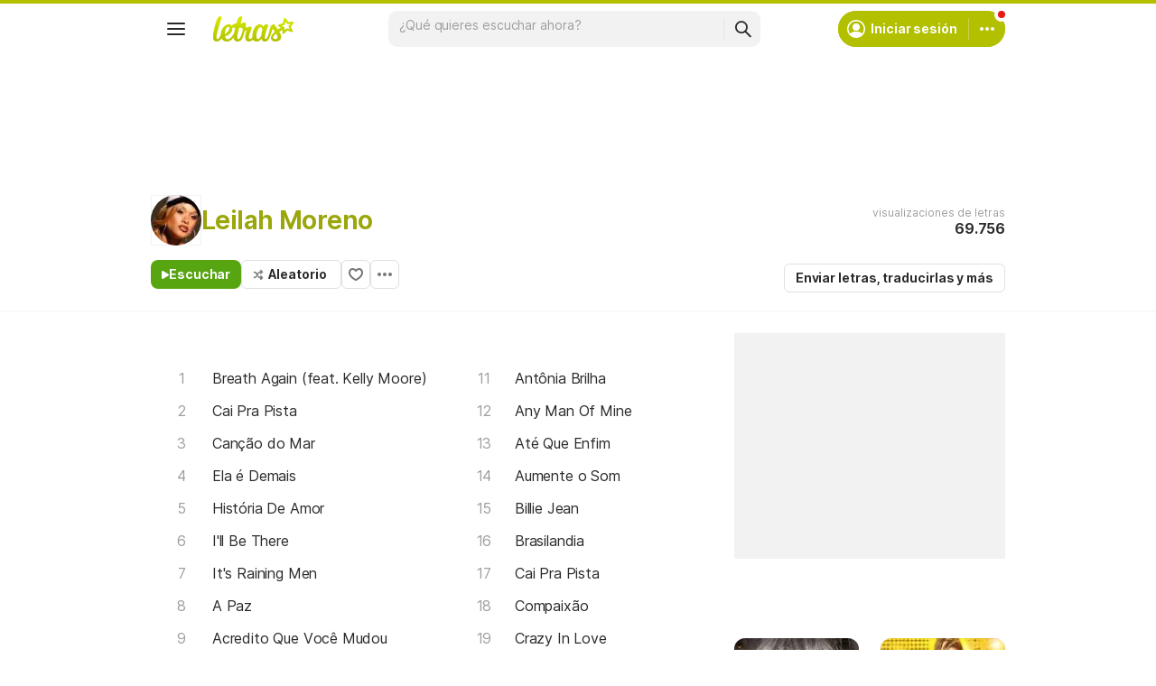

--- FILE ---
content_type: text/html; charset=utf-8
request_url: https://www.letras.com/leila-moreno/
body_size: 24644
content:
<!doctype HTML><html data-locale="es-es" data-platform="desktop" data-theme="light" dir="ltr" lang="es"><head prefix="og: http://ogp.me/ns# fb: http://ogp.me/ns/fb#"><meta charset="UTF-8"><meta name="format-detection" content="telephone=no"><meta name="theme-color" content="#c2c800"><meta name="include_mode" content="async"><meta name="viewport" content="width=device-width, initial-scale=1.0"><link rel="manifest" href="/manifest.json"><title>Leilah Moreno - LETRAS.COM (75 canciones)</title><meta content="¡Mira las letras de Leilah Moreno y escucha &#34;Breath Again (feat. Kelly Moore)&#34;,  &#34;Cai Pra Pista&#34;,  &#34;Canção do Mar&#34;,  &#34;Ela é Demais&#34; y muchas otras canciones!" name="description"><meta content="letras de canciones, Leilah Moreno letras, canciones, letra de canción, letra, letras de canciones, subtítulos, videos" name="keywords"><link rel="canonical" href="https://www.letras.com/leila-moreno/"><link rel="alternate" hreflang="es" href="https://www.letras.com/leila-moreno/"> <link rel="alternate" hreflang="pt" href="https://www.letras.mus.br/leila-moreno/"><meta property="og:type" content="website"><meta property="og:title" content="Leilah Moreno"><meta property="og:description" content="¡Mira las letras de Leilah Moreno y escucha &#34;Breath Again (feat. Kelly Moore)&#34;,  &#34;Cai Pra Pista&#34;,  &#34;Canção do Mar&#34;,  &#34;Ela é Demais&#34; y muchas otras canciones!"><meta property="og:site_name" content="Letras.com"><meta property="og:url" content="https://www.letras.com/leila-moreno/"><meta property="og:image" content="https://akamai.sscdn.co/uploadfile/letras/fotos/7/e/c/7/7ec739e307b1b0753f7ebdb0fceef163.jpg"><script type="application/ld+json">{"@context":"http://schema.org/","@type":"WebSite","name":"Letras.com","url":"https://www.letras.com/"}</script><script type="application/ld+json">{"@context":"http://schema.org/","@id":"https://www.letras.com/leila-moreno/","@type":"MusicGroup","description":"Canciones de Leilah Moreno , artista del estilo R\u0026B","genre":"R\u0026B","image":"https://akamai.sscdn.co/uploadfile/letras/fotos/7/e/c/7/7ec739e307b1b0753f7ebdb0fceef163.jpg","name":"Leilah Moreno","potentialAction":{"@type":"ListenAction","expectsAcceptanceOf":{"@type":"Offer","eligibleRegion":[{"@type":"Country","name":"BR"},{"@type":"Country","name":"US"},{"@type":"Country","name":"AR"},{"@type":"Country","name":"CL"},{"@type":"Country","name":"VE"},{"@type":"Country","name":"EC"},{"@type":"Country","name":"MX"},{"@type":"Country","name":"ES"},{"@type":"Country","name":"UY"}]},"target":[{"@type":"EntryPoint","actionPlatform":["http://schema.org/DesktopWebPlatform","http://schema.org/MobileWebPlatform"],"inLanguage":["pt","en","es"],"urlTemplate":"https://www.letras.com/leila-moreno/ouvir.html"}]},"track":[{"@context":"http://schema.org/","@id":"https://www.letras.com/leila-moreno/breath-again-feat-kelly-moore/","@type":"MusicRecording","byArtist":{"@context":"http://schema.org/","@id":"https://www.letras.com/leila-moreno/","@type":"MusicGroup","description":"Canciones de Leilah Moreno , artista del estilo R\u0026B","genre":"R\u0026B","image":"https://akamai.sscdn.co/uploadfile/letras/fotos/7/e/c/7/7ec739e307b1b0753f7ebdb0fceef163.jpg","name":"Leilah Moreno","potentialAction":{"@type":"ListenAction","expectsAcceptanceOf":{"@type":"Offer","eligibleRegion":[{"@type":"Country","name":"BR"},{"@type":"Country","name":"US"},{"@type":"Country","name":"AR"},{"@type":"Country","name":"CL"},{"@type":"Country","name":"VE"},{"@type":"Country","name":"EC"},{"@type":"Country","name":"MX"},{"@type":"Country","name":"ES"},{"@type":"Country","name":"UY"}]},"target":[{"@type":"EntryPoint","actionPlatform":["http://schema.org/DesktopWebPlatform","http://schema.org/MobileWebPlatform"],"inLanguage":["pt","en","es"],"urlTemplate":"https://www.letras.com/leila-moreno/ouvir.html"}]},"url":"https://www.letras.com/leila-moreno/"},"description":"Breath Again (feat. Kelly Moore) es una canción de Leilah Moreno, artista del estilo R\u0026B","duration":"PT5M16S","genre":"R\u0026B","image":"https://akamai.sscdn.co/uploadfile/letras/fotos/7/e/c/7/7ec739e307b1b0753f7ebdb0fceef163.jpg","name":"Breath Again (feat. Kelly Moore)","url":"https://www.letras.com/leila-moreno/breath-again-feat-kelly-moore/"},{"@context":"http://schema.org/","@id":"https://www.letras.com/leila-moreno/1232073/","@type":"MusicRecording","byArtist":{"@context":"http://schema.org/","@id":"https://www.letras.com/leila-moreno/","@type":"MusicGroup","description":"Canciones de Leilah Moreno , artista del estilo R\u0026B","genre":"R\u0026B","image":"https://akamai.sscdn.co/uploadfile/letras/fotos/7/e/c/7/7ec739e307b1b0753f7ebdb0fceef163.jpg","name":"Leilah Moreno","potentialAction":{"@type":"ListenAction","expectsAcceptanceOf":{"@type":"Offer","eligibleRegion":[{"@type":"Country","name":"BR"},{"@type":"Country","name":"US"},{"@type":"Country","name":"AR"},{"@type":"Country","name":"CL"},{"@type":"Country","name":"VE"},{"@type":"Country","name":"EC"},{"@type":"Country","name":"MX"},{"@type":"Country","name":"ES"},{"@type":"Country","name":"UY"}]},"target":[{"@type":"EntryPoint","actionPlatform":["http://schema.org/DesktopWebPlatform","http://schema.org/MobileWebPlatform"],"inLanguage":["pt","en","es"],"urlTemplate":"https://www.letras.com/leila-moreno/ouvir.html"}]},"url":"https://www.letras.com/leila-moreno/"},"description":"Cai Pra Pista es una canción de Leilah Moreno, artista del estilo R\u0026B","duration":"PT3M41S","genre":"R\u0026B","image":"https://akamai.sscdn.co/uploadfile/letras/fotos/7/e/c/7/7ec739e307b1b0753f7ebdb0fceef163.jpg","name":"Cai Pra Pista","url":"https://www.letras.com/leila-moreno/1232073/"},{"@context":"http://schema.org/","@id":"https://www.letras.com/leila-moreno/cancao-do-mar/","@type":"MusicRecording","byArtist":{"@context":"http://schema.org/","@id":"https://www.letras.com/leila-moreno/","@type":"MusicGroup","description":"Canciones de Leilah Moreno , artista del estilo R\u0026B","genre":"R\u0026B","image":"https://akamai.sscdn.co/uploadfile/letras/fotos/7/e/c/7/7ec739e307b1b0753f7ebdb0fceef163.jpg","name":"Leilah Moreno","potentialAction":{"@type":"ListenAction","expectsAcceptanceOf":{"@type":"Offer","eligibleRegion":[{"@type":"Country","name":"BR"},{"@type":"Country","name":"US"},{"@type":"Country","name":"AR"},{"@type":"Country","name":"CL"},{"@type":"Country","name":"VE"},{"@type":"Country","name":"EC"},{"@type":"Country","name":"MX"},{"@type":"Country","name":"ES"},{"@type":"Country","name":"UY"}]},"target":[{"@type":"EntryPoint","actionPlatform":["http://schema.org/DesktopWebPlatform","http://schema.org/MobileWebPlatform"],"inLanguage":["pt","en","es"],"urlTemplate":"https://www.letras.com/leila-moreno/ouvir.html"}]},"url":"https://www.letras.com/leila-moreno/"},"description":"Canção do Mar es una canción de Leilah Moreno, artista del estilo R\u0026B","duration":"PT2M57S","genre":"R\u0026B","image":"https://akamai.sscdn.co/uploadfile/letras/fotos/7/e/c/7/7ec739e307b1b0753f7ebdb0fceef163.jpg","name":"Canção do Mar","url":"https://www.letras.com/leila-moreno/cancao-do-mar/"},{"@context":"http://schema.org/","@id":"https://www.letras.com/leila-moreno/1232700/","@type":"MusicRecording","byArtist":{"@context":"http://schema.org/","@id":"https://www.letras.com/leila-moreno/","@type":"MusicGroup","description":"Canciones de Leilah Moreno , artista del estilo R\u0026B","genre":"R\u0026B","image":"https://akamai.sscdn.co/uploadfile/letras/fotos/7/e/c/7/7ec739e307b1b0753f7ebdb0fceef163.jpg","name":"Leilah Moreno","potentialAction":{"@type":"ListenAction","expectsAcceptanceOf":{"@type":"Offer","eligibleRegion":[{"@type":"Country","name":"BR"},{"@type":"Country","name":"US"},{"@type":"Country","name":"AR"},{"@type":"Country","name":"CL"},{"@type":"Country","name":"VE"},{"@type":"Country","name":"EC"},{"@type":"Country","name":"MX"},{"@type":"Country","name":"ES"},{"@type":"Country","name":"UY"}]},"target":[{"@type":"EntryPoint","actionPlatform":["http://schema.org/DesktopWebPlatform","http://schema.org/MobileWebPlatform"],"inLanguage":["pt","en","es"],"urlTemplate":"https://www.letras.com/leila-moreno/ouvir.html"}]},"url":"https://www.letras.com/leila-moreno/"},"description":"Ela é Demais es una canción de Leilah Moreno, artista del estilo R\u0026B","duration":"PT1M24S","genre":"R\u0026B","image":"https://akamai.sscdn.co/uploadfile/letras/fotos/7/e/c/7/7ec739e307b1b0753f7ebdb0fceef163.jpg","name":"Ela é Demais","url":"https://www.letras.com/leila-moreno/1232700/"},{"@context":"http://schema.org/","@id":"https://www.letras.com/leila-moreno/1232702/","@type":"MusicRecording","byArtist":{"@context":"http://schema.org/","@id":"https://www.letras.com/leila-moreno/","@type":"MusicGroup","description":"Canciones de Leilah Moreno , artista del estilo R\u0026B","genre":"R\u0026B","image":"https://akamai.sscdn.co/uploadfile/letras/fotos/7/e/c/7/7ec739e307b1b0753f7ebdb0fceef163.jpg","name":"Leilah Moreno","potentialAction":{"@type":"ListenAction","expectsAcceptanceOf":{"@type":"Offer","eligibleRegion":[{"@type":"Country","name":"BR"},{"@type":"Country","name":"US"},{"@type":"Country","name":"AR"},{"@type":"Country","name":"CL"},{"@type":"Country","name":"VE"},{"@type":"Country","name":"EC"},{"@type":"Country","name":"MX"},{"@type":"Country","name":"ES"},{"@type":"Country","name":"UY"}]},"target":[{"@type":"EntryPoint","actionPlatform":["http://schema.org/DesktopWebPlatform","http://schema.org/MobileWebPlatform"],"inLanguage":["pt","en","es"],"urlTemplate":"https://www.letras.com/leila-moreno/ouvir.html"}]},"url":"https://www.letras.com/leila-moreno/"},"description":"História De Amor es una canción de Leilah Moreno, artista del estilo R\u0026B","duration":"PT4M1S","genre":"R\u0026B","image":"https://akamai.sscdn.co/uploadfile/letras/fotos/7/e/c/7/7ec739e307b1b0753f7ebdb0fceef163.jpg","name":"História De Amor","url":"https://www.letras.com/leila-moreno/1232702/"},{"@context":"http://schema.org/","@id":"https://www.letras.com/leila-moreno/ill-be-there/","@type":"MusicRecording","byArtist":{"@context":"http://schema.org/","@id":"https://www.letras.com/leila-moreno/","@type":"MusicGroup","description":"Canciones de Leilah Moreno , artista del estilo R\u0026B","genre":"R\u0026B","image":"https://akamai.sscdn.co/uploadfile/letras/fotos/7/e/c/7/7ec739e307b1b0753f7ebdb0fceef163.jpg","name":"Leilah Moreno","potentialAction":{"@type":"ListenAction","expectsAcceptanceOf":{"@type":"Offer","eligibleRegion":[{"@type":"Country","name":"BR"},{"@type":"Country","name":"US"},{"@type":"Country","name":"AR"},{"@type":"Country","name":"CL"},{"@type":"Country","name":"VE"},{"@type":"Country","name":"EC"},{"@type":"Country","name":"MX"},{"@type":"Country","name":"ES"},{"@type":"Country","name":"UY"}]},"target":[{"@type":"EntryPoint","actionPlatform":["http://schema.org/DesktopWebPlatform","http://schema.org/MobileWebPlatform"],"inLanguage":["pt","en","es"],"urlTemplate":"https://www.letras.com/leila-moreno/ouvir.html"}]},"url":"https://www.letras.com/leila-moreno/"},"description":"I'll Be There es una canción de Leilah Moreno, artista del estilo R\u0026B","duration":"PT3M28S","genre":"R\u0026B","image":"https://akamai.sscdn.co/uploadfile/letras/fotos/7/e/c/7/7ec739e307b1b0753f7ebdb0fceef163.jpg","name":"I'll Be There","url":"https://www.letras.com/leila-moreno/ill-be-there/"},{"@context":"http://schema.org/","@id":"https://www.letras.com/leila-moreno/427572/","@type":"MusicRecording","byArtist":{"@context":"http://schema.org/","@id":"https://www.letras.com/leila-moreno/","@type":"MusicGroup","description":"Canciones de Leilah Moreno , artista del estilo R\u0026B","genre":"R\u0026B","image":"https://akamai.sscdn.co/uploadfile/letras/fotos/7/e/c/7/7ec739e307b1b0753f7ebdb0fceef163.jpg","name":"Leilah Moreno","potentialAction":{"@type":"ListenAction","expectsAcceptanceOf":{"@type":"Offer","eligibleRegion":[{"@type":"Country","name":"BR"},{"@type":"Country","name":"US"},{"@type":"Country","name":"AR"},{"@type":"Country","name":"CL"},{"@type":"Country","name":"VE"},{"@type":"Country","name":"EC"},{"@type":"Country","name":"MX"},{"@type":"Country","name":"ES"},{"@type":"Country","name":"UY"}]},"target":[{"@type":"EntryPoint","actionPlatform":["http://schema.org/DesktopWebPlatform","http://schema.org/MobileWebPlatform"],"inLanguage":["pt","en","es"],"urlTemplate":"https://www.letras.com/leila-moreno/ouvir.html"}]},"url":"https://www.letras.com/leila-moreno/"},"description":"It's Raining Men es una canción de Leilah Moreno, artista del estilo R\u0026B","duration":"PT5M10S","genre":"R\u0026B","image":"https://akamai.sscdn.co/uploadfile/letras/fotos/7/e/c/7/7ec739e307b1b0753f7ebdb0fceef163.jpg","inAlbum":{"@context":"http://schema.org/","@id":"https://www.letras.com/leila-moreno/discografia/meus-segredos-2002/","@type":"MusicAlbum","byArtist":{"@id":"https://www.letras.com/leila-moreno/","@type":"MusicGroup","name":"Leilah Moreno"},"datePublished":2002,"description":"Meus Segredos es un álbum de Leilah Moreno, artista del estilo R\u0026B","genre":"R\u0026B","image":"https://akamai.sscdn.co/uploadfile/letras/albuns/7/d/3/7/10117.jpg","name":"Meus Segredos","numtracks":14,"url":"https://www.letras.com/leila-moreno/discografia/meus-segredos-2002/"},"name":"It's Raining Men","url":"https://www.letras.com/leila-moreno/427572/"},{"@context":"http://schema.org/","@id":"https://www.letras.com/leila-moreno/876289/","@type":"MusicRecording","byArtist":{"@context":"http://schema.org/","@id":"https://www.letras.com/leila-moreno/","@type":"MusicGroup","description":"Canciones de Leilah Moreno , artista del estilo R\u0026B","genre":"R\u0026B","image":"https://akamai.sscdn.co/uploadfile/letras/fotos/7/e/c/7/7ec739e307b1b0753f7ebdb0fceef163.jpg","name":"Leilah Moreno","potentialAction":{"@type":"ListenAction","expectsAcceptanceOf":{"@type":"Offer","eligibleRegion":[{"@type":"Country","name":"BR"},{"@type":"Country","name":"US"},{"@type":"Country","name":"AR"},{"@type":"Country","name":"CL"},{"@type":"Country","name":"VE"},{"@type":"Country","name":"EC"},{"@type":"Country","name":"MX"},{"@type":"Country","name":"ES"},{"@type":"Country","name":"UY"}]},"target":[{"@type":"EntryPoint","actionPlatform":["http://schema.org/DesktopWebPlatform","http://schema.org/MobileWebPlatform"],"inLanguage":["pt","en","es"],"urlTemplate":"https://www.letras.com/leila-moreno/ouvir.html"}]},"url":"https://www.letras.com/leila-moreno/"},"description":"A Paz es una canción de Leilah Moreno, artista del estilo R\u0026B","duration":"PT3M33S","genre":"R\u0026B","image":"https://akamai.sscdn.co/uploadfile/letras/fotos/7/e/c/7/7ec739e307b1b0753f7ebdb0fceef163.jpg","inAlbum":{"@context":"http://schema.org/","@id":"https://www.letras.com/leila-moreno/discografia/vip/","@type":"MusicAlbum","byArtist":{"@id":"https://www.letras.com/leila-moreno/","@type":"MusicGroup","name":"Leilah Moreno"},"description":"VIP es un álbum de Leilah Moreno, artista del estilo R\u0026B","genre":"R\u0026B","image":"https://akamai.sscdn.co/uploadfile/letras/albuns/3/c/1/a/451691438713845.jpg","name":"VIP","numtracks":12,"publisher":"","url":"https://www.letras.com/leila-moreno/discografia/vip/"},"name":"A Paz","url":"https://www.letras.com/leila-moreno/876289/"},{"@context":"http://schema.org/","@id":"https://www.letras.com/leila-moreno/877313/","@type":"MusicRecording","byArtist":{"@context":"http://schema.org/","@id":"https://www.letras.com/leila-moreno/","@type":"MusicGroup","description":"Canciones de Leilah Moreno , artista del estilo R\u0026B","genre":"R\u0026B","image":"https://akamai.sscdn.co/uploadfile/letras/fotos/7/e/c/7/7ec739e307b1b0753f7ebdb0fceef163.jpg","name":"Leilah Moreno","potentialAction":{"@type":"ListenAction","expectsAcceptanceOf":{"@type":"Offer","eligibleRegion":[{"@type":"Country","name":"BR"},{"@type":"Country","name":"US"},{"@type":"Country","name":"AR"},{"@type":"Country","name":"CL"},{"@type":"Country","name":"VE"},{"@type":"Country","name":"EC"},{"@type":"Country","name":"MX"},{"@type":"Country","name":"ES"},{"@type":"Country","name":"UY"}]},"target":[{"@type":"EntryPoint","actionPlatform":["http://schema.org/DesktopWebPlatform","http://schema.org/MobileWebPlatform"],"inLanguage":["pt","en","es"],"urlTemplate":"https://www.letras.com/leila-moreno/ouvir.html"}]},"url":"https://www.letras.com/leila-moreno/"},"description":"Acredito Que Você Mudou es una canción de Leilah Moreno, artista del estilo R\u0026B","duration":"PT3M58S","genre":"R\u0026B","image":"https://akamai.sscdn.co/uploadfile/letras/fotos/7/e/c/7/7ec739e307b1b0753f7ebdb0fceef163.jpg","inAlbum":{"@context":"http://schema.org/","@id":"https://www.letras.com/leila-moreno/discografia/vip/","@type":"MusicAlbum","byArtist":{"@id":"https://www.letras.com/leila-moreno/","@type":"MusicGroup","name":"Leilah Moreno"},"description":"VIP es un álbum de Leilah Moreno, artista del estilo R\u0026B","genre":"R\u0026B","image":"https://akamai.sscdn.co/uploadfile/letras/albuns/3/c/1/a/451691438713845.jpg","name":"VIP","numtracks":12,"publisher":"","url":"https://www.letras.com/leila-moreno/discografia/vip/"},"name":"Acredito Que Você Mudou","url":"https://www.letras.com/leila-moreno/877313/"},{"@context":"http://schema.org/","@id":"https://www.letras.com/leila-moreno/434411/","@type":"MusicRecording","byArtist":{"@context":"http://schema.org/","@id":"https://www.letras.com/leila-moreno/","@type":"MusicGroup","description":"Canciones de Leilah Moreno , artista del estilo R\u0026B","genre":"R\u0026B","image":"https://akamai.sscdn.co/uploadfile/letras/fotos/7/e/c/7/7ec739e307b1b0753f7ebdb0fceef163.jpg","name":"Leilah Moreno","potentialAction":{"@type":"ListenAction","expectsAcceptanceOf":{"@type":"Offer","eligibleRegion":[{"@type":"Country","name":"BR"},{"@type":"Country","name":"US"},{"@type":"Country","name":"AR"},{"@type":"Country","name":"CL"},{"@type":"Country","name":"VE"},{"@type":"Country","name":"EC"},{"@type":"Country","name":"MX"},{"@type":"Country","name":"ES"},{"@type":"Country","name":"UY"}]},"target":[{"@type":"EntryPoint","actionPlatform":["http://schema.org/DesktopWebPlatform","http://schema.org/MobileWebPlatform"],"inLanguage":["pt","en","es"],"urlTemplate":"https://www.letras.com/leila-moreno/ouvir.html"}]},"url":"https://www.letras.com/leila-moreno/"},"description":"Amor Que Eu Nunca Vi es una canción de Leilah Moreno, artista del estilo R\u0026B","duration":"PT4M32S","genre":"R\u0026B","image":"https://akamai.sscdn.co/uploadfile/letras/fotos/7/e/c/7/7ec739e307b1b0753f7ebdb0fceef163.jpg","inAlbum":{"@context":"http://schema.org/","@id":"https://www.letras.com/leila-moreno/discografia/meus-segredos-2002/","@type":"MusicAlbum","byArtist":{"@id":"https://www.letras.com/leila-moreno/","@type":"MusicGroup","name":"Leilah Moreno"},"datePublished":2002,"description":"Meus Segredos es un álbum de Leilah Moreno, artista del estilo R\u0026B","genre":"R\u0026B","image":"https://akamai.sscdn.co/uploadfile/letras/albuns/7/d/3/7/10117.jpg","name":"Meus Segredos","numtracks":14,"url":"https://www.letras.com/leila-moreno/discografia/meus-segredos-2002/"},"name":"Amor Que Eu Nunca Vi","url":"https://www.letras.com/leila-moreno/434411/"}],"url":"https://www.letras.com/leila-moreno/"}</script><script type="application/ld+json">{"@context":"http://schema.org/","@type":"BreadcrumbList","itemListElement":[{"@context":"http://schema.org/","@id":"https://www.letras.com/","@type":"ListItem","item":{"@id":"https://www.letras.com/","name":"Inicio","url":"https://www.letras.com/"},"position":0},{"@context":"http://schema.org/","@id":"https://www.letras.com/estilos/rb/","@type":"ListItem","item":{"@id":"https://www.letras.com/estilos/rb/","name":"R\u0026B","url":"https://www.letras.com/estilos/rb/"},"position":1},{"@context":"http://schema.org/","@id":"https://www.letras.com/leila-moreno/","@type":"ListItem","item":{"@id":"https://www.letras.com/leila-moreno/","additionalType":"MusicGroup","name":"Leilah Moreno","url":"https://www.letras.com/leila-moreno/"},"position":2}],"itemListOrder":"Ascending","numberOfItems":3}</script><link rel="preconnect" href="https://akamai.sscdn.co" crossorigin><link rel="dns-prefetch" href="https://akamai.sscdn.co"><link rel="preconnect" href="https://www.googletagmanager.com"><link rel="dns-prefetch" href="https://www.googletagmanager.com"><link rel="dns-prefetch" href="https://solr.sscdn.co"><link rel="preconnect" href="https://aax.amazon-adsystem.com"><link rel="preconnect" href="https://gum.criteo.com"><link rel="dns-prefetch" href="https://fundingchoicesmessages.google.com"><link rel="dns-prefetch" href="https://tpc.googlesyndication.com"><link rel="dns-prefetch" href="https://c.amazon-adsystem.com"><link rel="dns-prefetch" href="https://securepubads.g.doubleclick.net"><link rel="dns-prefetch" href="https://pagead2.googlesyndication.com"><link rel="dns-prefetch" href="https://prg.smartadserver.com"><link rel="dns-prefetch" href="https://fastlane.rubiconproject.com"><link rel="dns-prefetch" href="https://htlb.casalemedia.com/"><link rel="dns-prefetch" href="https://s.seedtag.com/"><link rel="dns-prefetch" href="https://ads.viralize.tv"><link rel="icon" type="image/x-icon" href="//akamai.sscdn.co/letras/desktop/static/img/favicon.vb03794eb.ico"><link rel="apple-touch-icon" href="//cdn-academy.akamaized.net/sscdn/letras/mobile/static/img/apple-touch-icon.v838068f9.png"><link rel="apple-touch-icon" sizes="72x72" href="//cdn-academy.akamaized.net/sscdn/letras/mobile/static/img/apple-touch-icon.v838068f9.png"><link rel="apple-touch-icon" sizes="114x114" href="//cdn-academy.akamaized.net/sscdn/letras/mobile/static/img/apple-touch-icon.v838068f9.png"><link rel="preload" as="font" type="font/woff2" href="https://akamai.sscdn.co/letras/common/static/font/inter-regular-latin.woff2" crossorigin><link rel="preload" as="font" type="font/woff2" href="https://akamai.sscdn.co/letras/common/static/font/inter-semibold-latin.woff2" crossorigin><link rel="preload" as="font" type="font/woff2" href="https://akamai.sscdn.co/letras/common/static/font/lato-numbers.woff2" crossorigin><style> /* critical_artist_home_desktop.templ */ @charset "UTF-8";.cnt-list_shadow,.filter-form .suggest-drop::before,.filter-form-input,.modal,.songList-overflowOptions{box-shadow:var(--cosmos-shadow-heavy-1dp)}.button.-options::before,.button.-random::before,.buttonFavorite::before{background-color:var(--neutral500);content:""}.artist-discography-albums,.artist-songList-content{grid-template-columns:repeat(2,minmax(0,1fr));display:grid}.baseList.--appearance-neutral,.textStyle.--appearance-neutral{--appearance500:var(--neutral500);--appearance600Contrast:var(--neutral600)}.chip,.thumbnail{--appearance200:var(--neutral200Alfa)}.baseList.--appearance-neutral,.chip,.newButton.--cleanPrimary.--neutral,.textStyle.--appearance-neutral{--appearance600Contrast:var(--neutral600)}.newButton.--cleanPrimary.--neutral,.newButton.--cleanSecondary.--neutral{--appearance100:var(--neutral100Alfa);--appearance400:var(--neutral400)}.newButton .plainTooltip,.thumbnailButton .plainTooltip{translate:-50% -8px;z-index:1;left:50%;top:calc(100% + 4px)}.buttonLogo,.cnt-list>li>a,.cnt-list_ltr a,a{text-decoration:none}:root,[data-theme=dark]{--blackSolid400:rgba(0, 0, 0, 0.55);--blackSolid600:rgba(0, 0, 0, 0.88);--blackSolid700:#000;--whiteSolid100:rgba(255, 255, 255, 0.16);--whiteSolid200:rgba(255, 255, 255, 0.28);--whiteSolid600:rgba(255, 255, 255, 0.88);--whiteSolid700:#fff;--systemOverlay:rgba(0, 0, 0, 0.72);--letrasPrimary600:#b2c000;--green600:#58a512}.font,body,button,input{font-family:Inter,"Noto Sans",Arial,Roboto,sans-serif}.modal{visibility:hidden;opacity:0;position:absolute;background:var(--systemElevation);border:1px solid var(--neutral200Alfa);border-radius:12px;z-index:120}.an:not(#pub_47,#an-above-above):not(.--fixed,.isSticky),.button,.buttonFavorite,.cnt-list--alp,.cnt-list>li,.cnt-list_ltr,.g-pr,.head.--artist,.songList-header-overflow,.songList-table,.songList-table-content .songList-table-songOptions,.suggest,html body{position:relative}button,img{border:0}.cnt-list--num span{text-overflow:ellipsis;white-space:nowrap;display:inline-block;vertical-align:top;max-width:75%;overflow:hidden;padding:1px 0;margin:-1px 0}:root{--neutral50:#fff;--neutral100:#f2f2f2;--neutral100Alfa:rgba(0, 0, 0, 0.05);--neutral200:#e0e0e0;--neutral200Alfa:rgba(0, 0, 0, 0.12);--neutral300:#bdbdbd;--neutral300Alfa:rgba(0, 0, 0, 0.26);--neutral400:#9e9e9e;--neutral500:#757575;--neutral600:#2a2a2a;--neutral700:#000;--systemTooltip:#212121;--systemElevation:#fff;--systemBackground:#fff;--systemAdvertising:rgba(255, 255, 255, 0.95);--letrasPrimary500:#c0cf0a;--letrasPrimary600Contrast:#9aa60a;--letrasPrimary700:#8d9908;--letrasSecondary600Contrast:#ed4800;--red600Contrast:#e81a16;--green700:#40860e;--cosmos-shadow-soft-2dp:0 6px 60px -4px rgba(17, 17, 17, 0.1);--cosmos-shadow-soft-3dp:0px -16px 80px 20px rgba(0, 0, 0, 0.12);--cosmos-shadow-heavy-1dp:0 0 10px 0 rgba(17, 17, 17, 0.08),0 8px 20px -8px rgba(17, 17, 17, 0.06);--gridWidth:clamp(946px, calc(100vw - 380px), 1272px)}[data-theme=dark]{--neutral50:#000;--neutral100:#202020;--neutral100Alfa:rgba(255, 255, 255, 0.07);--neutral200:#303030;--neutral200Alfa:rgba(255, 255, 255, 0.137);--neutral300:#505050;--neutral300Alfa:rgba(255, 255, 255, 0.27);--neutral400:#737373;--neutral500:#9c9c9c;--neutral600:#e8e8e8;--neutral700:#fff;--systemTooltip:#313131;--systemElevation:#1f1f1f;--systemBackground:#0f0f0f;--systemAdvertising:rgba(15, 15, 15, 0.95);--letrasPrimary500:#9aa60a;--letrasPrimary600Contrast:#b2c000;--letrasPrimary700:#9aa60a;--letrasSecondary600Contrast:#e75d00;--red600Contrast:#ef5350;--green700:#4e8f13;--cosmos-shadow-soft-3dp:0px -16px 80px 20px rgba(0, 0, 0, 1);--cosmos-shadow-heavy-1dp:0px 8px 20px -8px rgba(0, 0, 0, 0.48),0px 0px 10px 0px rgba(0, 0, 0, 0.2);color-scheme:dark}.font{font-weight:400}.button,.font.--strong,b,strong{font-weight:650}.cnt-list>li,body,button,input{font-weight:400}.font.--size12{font-size:1.2rem}.artist .suggest-list,.font.--size14{font-size:1.4rem}.cnt-list>li,.font.--size16{font-size:1.6rem}.font.--size20{font-size:2rem}.font.--size24{font-size:2.4rem}.font.--base.--size12{letter-spacing:0;line-height:1.4rem}.font.--base.--size14{letter-spacing:-.0084rem;line-height:1.6rem}.cnt-list>li,.font.--base.--size16{letter-spacing:-.0176rem;line-height:2rem}.font.--base.--size20{letter-spacing:-.034rem;line-height:2.4rem}.font.--base.--size24{letter-spacing:-.0456rem;line-height:2.8rem}.button,.button.-bold,.font.--copy.--size14,body,button,input{letter-spacing:-.0084rem}.font.--copy.--size14{line-height:1.55}body,button,h1,h2,h3,hr,ol,p,ul{margin:0;padding:0}.u-block,aside,header,nav{display:block}html{font-size:62.5%;-webkit-text-size-adjust:none;-ms-text-size-adjust:none;word-wrap:break-word}body{padding-top:76px;color:var(--neutral600);background:var(--systemBackground)}.head.--artist h1,a{color:var(--letrasPrimary600Contrast)}a,button,input{outline:0}ol,ul{list-style:none}img{font-size:0}.button,body,button,input{font-size:1.4rem;line-height:1.6rem}iframe{overflow:hidden;border-width:0}h1,h2,h3{font-weight:inherit;font-size:inherit}.gridContainer{width:var(--gridWidth);margin:0 auto 48px}#body .u-marginBottom24,.gridContainer.--smallMargin,.gridContainer:last-child{margin-bottom:24px}.gridContainer.--flex{display:flex;gap:24px}.gridContainer.--noMarginBottom{margin-bottom:0}.gridContainer-main{width:65.8914728682%;flex:680}.gridContainer-sidebar{flex:328;position:relative;min-width:299.33px;max-width:min((var(--gridWidth) - 24px) * 328 / 1008,408px)}.gridContainer-sidebar #pub_23{min-width:100%;width:fit-content;margin-bottom:56px}.w-1-4{width:245px}.g-mb{margin-bottom:25px}.artistTopSongs{margin-bottom:50px}.filter,.head.--artist .head-titleContainer{margin-bottom:16px}.u-truncate3{display:-webkit-box;-webkit-box-orient:vertical;word-break:break-word;overflow:hidden;-webkit-line-clamp:3}.buttonFavorite::before{top:50%;left:50%;transform:translate(-50%,-50%);display:block;position:absolute;width:16px;height:14px}.button.-options,.buttonFavorite{height:32px;box-sizing:border-box}#pub_10{margin-bottom:20px;height:90px;display:block}.button{display:inline-block;border-radius:6px;border:1px solid;padding:0 12px}.button.-bold{line-height:30px;border-radius:6px;font-weight:700;border:1px solid;padding:0 12px;font-size:14px}.buttonFavorite{display:block;width:32px;font-size:0;border:1px solid var(--neutral300);border-radius:6px}.alphabet-widget,.button.--listen,.button.-options,.button.-random,.cnt-list_ltr,.cnt-list_ltr div,.filter-tabs,.head-buttons,.head-info-container,.head-info-exib{display:flex;display:flex}.button.-bold,.buttonFavorite{border-color:var(--neutral200);color:var(--neutral600);background:0 0}.button.--listen{color:var(--whiteSolid700);align-items:center;width:fit-content;background-color:var(--green600);border:0;border-radius:8px;justify-content:center;gap:8px;padding:8px 12px}.button.-random{align-items:center;width:fit-content;padding:0 15px 0 12px}.button.-random::before{display:block;margin-right:5px;width:12px;height:13px}.button.-options::before{display:block;transform:rotate(90deg);width:4px;height:16px}.button.-options{font-size:0;width:32px;align-items:center;justify-content:center;padding:0}.button.--listen:not(.--noIcon)::before{content:"";display:block;background-color:currentColor;width:8px;height:9px}.head.--artist .head-info-exib{height:60px;margin-bottom:16px}.head-buttons{gap:12px}.head-info{position:absolute;top:0;right:0;text-align:right}.head-info .button.-bold{margin:0}.head-info-container{align-items:center;justify-content:flex-end;gap:24px}.filter-form::before{position:absolute;content:"";top:10px;right:10px;background-color:var(--neutral400);width:16px;height:16px}.head-info-exib{color:var(--neutral400);flex-direction:column;justify-content:center;gap:4px;height:56px;position:relative}.cnt-list>li>a,.filter-form-input,.head-info-exib b,.songList-table-content span{color:var(--neutral600)}.filter-tabs{align-items:flex-start;gap:8px}.filter{position:relative}.filter .filter-form{position:absolute;top:-3px;right:6px}.filter-form{max-width:36px;background:0 0;overflow:hidden;border-radius:8px}.filter-form-input{padding:8px 32px 8px 16px;width:calc(100% - 48px);line-height:20px;position:relative;background:0 0;opacity:0;border:0;caret-color:var(--neutral700);z-index:1;border-radius:8px}.filter .suggest-drop{top:30px}.filter-form .suggest-drop{border:0;border-radius:0 0 8px 8px;box-shadow:none}.filter-form .suggest-drop::before{content:"";width:100%;height:calc(100% + 36px);left:0;top:-30px;position:absolute;border-radius:8px;pointer-events:none}.songList-overflowOptionsList.--share .songList-overflowOptionsList-option{background:var(--systemElevation)}.cnt-list>li,.cnt-list>li>a,.thumbnail.--size-small:not(.--shape-circle) .thumbnail-overlay,.thumbnail.--size-small:not(.--shape-circle) img,.thumbnail.--size-xSmall:not(.--shape-circle) .thumbnail-overlay,.thumbnail.--size-xSmall:not(.--shape-circle) img{border-radius:6px}.cnt-list>li>a{padding:8px;display:block}.artist-songList-content li>a,.artist-songList-content li>a::before,.cnt-list>li>a{font-size:1.6rem;letter-spacing:-.0176rem;line-height:2rem;font-weight:400}.cnt-list--num{counter-reset:cntlist}.cnt-list--num>li{counter-increment:cntlist}.cnt-list--num>li>a{padding-right:0}.cnt-list--num>li>a:before{content:counter(cntlist,decimal);display:inline-block;vertical-align:top;text-align:center;width:52px;color:var(--neutral400);padding-right:8px}.textStyle a{color:inherit}.alphabet-widget .cnt-list_ltr b,.cnt-list_ltr b{color:var(--neutral200)}.cnt-list-alp--letter,.cnt-list_ltr a{color:var(--letrasSecondary600Contrast)}.alphabet-widget{flex-direction:column}.alphabet-widget,.alphabet-widget-container{width:calc((min(100vw - 380px,1272px) - 24px) * 680 / 1008);height:61px;margin-bottom:-5px}.cnt-list-alp--letter{padding:10px 16px}.cnt-list_ltr{align-items:center;justify-content:space-between;padding:8px;background:var(--systemBackground)}.cnt-list_ltr div{align-items:center;justify-content:center;border-radius:50%}.cnt-list_ltr a,.cnt-list_ltr b{width:24px;height:24px;text-align:center;border-radius:50%;display:flex;justify-content:center;align-items:center}.cnt-list_ltr b,.thumbnailButton .thumbnail img{pointer-events:none}.cnt-list_shadow{display:block;position:absolute;width:100%;height:16px;bottom:20px;border-radius:40%}.divider.--scale100{background-color:var(--neutral100Alfa)}.anSpaceTop,.page-artist .gridContainer.anSpaceTop{margin-bottom:0}.an:not(#pub_47,#an-above-above){align-items:center;justify-content:center}.an:not(#pub_47,#an-above-above)::after,.an:not(#pub_47,#an-above-above)::before{content:"";width:calc(50% - 6px);height:100%;background-image:radial-gradient(var(--neutral100Alfa) 2px,transparent 2px),radial-gradient(var(--neutral100Alfa) 2px,transparent 2px);background-size:14px 14px;background-color:var(--systemAdvertising);backdrop-filter:blur(1px);position:absolute;top:0;z-index:-1}.an:not(#pub_47,#an-above-above)::before{left:0}.an:not(#pub_47,#an-above-above)::after{right:0}.an:not(.--outpage,.--skyscraper,#pub_17,#pub_13,.isSticky,.isFixedTop,.isFixedBottom,.--fixed){position:relative;transform:translateY(0)!important}.anSquare{width:336px;min-height:250px;background:var(--neutral100)}.an.--full{position:relative;min-height:90px;z-index:auto;box-sizing:content-box}.anSpaceTop{overflow:hidden;position:relative;min-height:140px}.anSpaceTop #pub_10{position:absolute;top:0;left:0;right:0}.share{margin-bottom:20px;display:flex;font-size:0}.an.--outpage{position:fixed;left:0;bottom:0}#pub_6,#pub_8{height:0}#pub_25_ad_refresh{max-height:150px;overflow:hidden}.artist{font-size:0}.share,.share-button{height:28px;position:relative}.share-button.--facebook::before,.share-button.--x::before{background-color:var(--whiteSolid700)}.share-button{width:28px;border-radius:50%;opacity:.5}.share-button::before{content:"";position:absolute;top:8px}.share-button.--facebook{background:#0068ff}.share-button.--facebook::before{top:10px;left:12px;transform:scale(1.5);width:4px;height:8px}.share-button.--x{background:#000}.share-button.--x::before{width:15px;height:14px;top:7px;left:7px;transform:scale(.78)}.songList-share-copyLink::before{content:"";display:block;position:absolute;top:50%;left:50%;transform:translate(-50%,-50%) scale(1.5);background-color:var(--whiteSolid700);width:10px;height:10px}.artistTopSongs.--lyric{margin-bottom:48px}.songList-overflowOptions{display:block;position:absolute;transform:scale(0);transform-origin:top right;background:var(--systemElevation);z-index:50;visibility:visible;opacity:1;border-radius:8px 0 8px 8px;overflow:hidden;right:16px;top:16px}.songList-overflowOptions.--header{transform-origin:top left;top:10px;left:10px;border-radius:0 8px 8px}.songList-overflowOptionsList{padding:12px}.songList-overflowOptionsList:not(:last-of-type){border-bottom:1px solid var(--neutral100Alfa)}.songList-overflowOptionsList-option{display:block;color:var(--neutral600);border-radius:6px;padding-left:16px;padding-right:16px}.songList-overflowOptionsList-option>div{text-align:left!important;width:calc(100% - 38px)}.songList-overflowOptionsList-option.--button{width:100%}.songList-overflowOptionsList-option.--button,.songList-overflowOptionsList-option.--link{background:var(--systemElevation);color:var(--neutral600);text-align:left;padding-top:12px;padding-bottom:12px}.mediaList-item.--artist .mediaList-item-primaryText,.songList-table-content div{text-align:center}.songList-share{display:flex;align-items:center;margin-top:16px}.songList-share .share{margin-bottom:0;gap:12px}.songList-share-copyLink{width:28px;height:28px;position:relative;border-radius:50%;background-color:var(--blackSolid600);margin-left:12px;font-size:0;opacity:.5}.mediaList-item.--album .mediaList-item-imageContainer,.mediaList-item.--artist .mediaList-item-imageContainer{aspect-ratio:1}.songList-table-content{width:100%;color:var(--neutral400);counter-reset:song;position:relative}.songList-table-content .songList-table-row{display:flex;align-items:center;position:relative}.songList-table-content .songList-table-row>div{width:48px;display:flex;align-items:center;justify-content:center}.songList-table-content .songList-table-row .songList-table-songName{height:20px;width:calc(100% - 80px);text-align:left;justify-content:flex-start;white-space:pre;padding:12px}.songList-table-content .songList-table-row.--song{border-radius:8px;counter-increment:song}.songList-table-content .songList-table-row.--song .songList-table-songName span{width:100%;color:var(--neutral600);overflow:hidden;text-overflow:ellipsis;white-space:nowrap}#body .u-none,.buttonSegmented.signInButton,.u-none,.userMenu-notifications:not(:has(.notification)){display:none}.sectionHeader,.thumbnail{display:flex;position:relative}.cnt-list .songList-table-songOptions{position:absolute;right:8px;top:50%;transform:translateY(-50%);width:24px;height:24px}.songList-table-row.--song .songList-table-songOptions::before{content:"";display:none;position:absolute;left:50%;top:50%;transform:translate(-50%,-50%) rotate(90deg);background-color:var(--neutral400);width:4px;height:16px}.suggest input{appearance:none;-webkit-appearance:none}.suggest-drop{left:0;right:0;top:100%;border-radius:6px;z-index:10}.searchBar-inputWrapper,.suggest-drop div{position:relative;flex:1}.suggest-list{padding:4px 4px 8px}.thumbnail.--shape-circle .thumbnail-overlay,.thumbnail.--shape-circle img{border-radius:50%}.suggest-all{border-top:1px solid var(--neutral100Alfa);padding:0;margin-top:4px}.thumbnail{--appearance100:var(--neutral100Alfa)}.artistTopSongs .songList-table-row.--song>a>span{max-width:calc(100% - 60px)}.mediaList-item-imageContainer img{background-color:var(--neutral100)}.sectionHeader{margin-bottom:16px;align-items:center;justify-content:space-between}.sectionHeader:is(a){color:var(--neutral600)}.sectionHeader:not(:has(.sectionHeader-link)){width:fit-content;color:var(--neutral600);padding:6px 0;font-size:2.4rem;letter-spacing:-.0456rem;line-height:2.8rem;font-weight:650;--iconColor:var(--neutral500)}.sectionHeader:not(:has(.sectionHeader-link)):is(a){position:relative}.sectionHeader:not(:has(.sectionHeader-link)):is(a)::after,.sectionHeader:not(:has(.sectionHeader-link)):is(a)::before{content:"";position:absolute}.sectionHeader:not(:has(.sectionHeader-link)):is(a)::before{width:32px;height:32px;border-radius:50%;top:4px;right:-38px}.sectionHeader:not(:has(.sectionHeader-link)):is(a)::after{top:15px;right:-26px;background-color:var(--iconColor);width:7px;height:10px}.artist-content.gridContainer{position:relative;margin-bottom:56px}.baseList-text,.title-content,.u-flex1{flex:1}.artist-songList-content li:nth-child(n+10):nth-last-child(-n+9),.artist-songList-content li:nth-child(n+11):nth-last-child(-n+10),.artist-songList-content li:nth-child(n+2):last-child,.artist-songList-content li:nth-child(n+3):nth-last-child(-n+2),.artist-songList-content li:nth-child(n+4):nth-last-child(-n+3),.artist-songList-content li:nth-child(n+5):nth-last-child(-n+4),.artist-songList-content li:nth-child(n+6):nth-last-child(-n+5),.artist-songList-content li:nth-child(n+7):nth-last-child(-n+6),.artist-songList-content li:nth-child(n+8):nth-last-child(-n+7),.artist-songList-content li:nth-child(n+9):nth-last-child(-n+8){grid-column-start:2;grid-column-end:3}.artist-songList-content{grid-auto-flow:column;column-gap:24px}.artist-songList-content li>a{padding-top:8px;padding-bottom:8px}.artist-songList-content li{grid-column-start:1;grid-column-end:2}.artist-discography,.artist-photos{margin-bottom:56px}.artist-discography-albums{gap:24px}.artist-photos-grid{display:grid;gap:2px;width:100%;aspect-ratio:328/318;border-radius:8px;overflow:hidden}.artist-photos-imageContainer{position:relative;width:100%;height:100%}.artist-photos-image{width:100%;height:100%;object-fit:cover}.u-overflowHidden{overflow:hidden}[data-platform=desktop] .contextualPlanModal-closeButton::after,[data-platform=desktop] .newButton-icon.--back::after{width:16px;height:16px}.baseList.--appearance-neutral{--appearanceDisabledLabelIcon:var(--neutral300Alfa);--appearance100:var(--neutral100Alfa)}.title{display:flex;gap:12px;align-items:center}.thumbnail-overlay-like.isOn i,.thumbnail-overlay-play i{background-color:var(--appearanceLabel)}.thumbnail img{border-radius:8px;overflow:hidden}.thumbnail:focus-within .thumbnail-overlay{background-color:var(--neutral300Alfa)}.thumbnail-overlay{position:absolute;top:0;left:0;width:100%;height:100%;display:flex;justify-content:center;align-items:center;background-color:transparent;border-radius:8px}.thumbnail-overlay-play{--appearance700:var(--green700);--appearanceLabel:var(--whiteSolid700);width:72px;height:72px;border-radius:50%;background-color:var(--appearance700);display:flex;justify-content:center;align-items:center}.thumbnail-overlay-play i{display:block;margin-left:6px;transform:scale(3.75)}.thumbnail-overlay-like{--appearance600:var(--whiteSolid600);--appearanceLabel:var(--blackSolid700);right:8px;backdrop-filter:blur(25px)}.badge.--redMode,.newButton.--fill.--letrasPrimary,.thumbnail-overlay-index{--appearanceLabel:var(--whiteSolid700)}.thumbnail-overlay-like i{background-color:var(--neutral700);display:block;transform:scale(.8)}.thumbnail-overlay-index{--appearance600:var(--letrasPrimary600);left:8px;border:solid 3px var(--systemBackground);color:var(--appearanceLabel)}.thumbnail-overlay-index,.thumbnail-overlay-like{position:absolute;bottom:8px;width:32px;height:32px;border-radius:50%;display:flex;justify-content:center;background-color:var(--appearance600);align-items:center;box-sizing:border-box;box-shadow:2px 6px 20px 0 rgba(17,17,17,.15),0 8px 20px 0 rgba(17,17,17,.06),0 0 10px 0 rgba(17,17,17,.08)}.newButton,.thumbnailButton,.thumbnailButton .thumbnail,.title.--artist{position:relative}.thumbnail.--skin-image img{outline:1px solid var(--neutral100Alfa);outline-offset:-1px;width:100%;height:100%;background-color:var(--neutral100);object-fit:cover}.thumbnail.--skin-image.--shape-circle,.thumbnail.--skin-image.--shape-square{aspect-ratio:1/1}.thumbnail.--skin-image.--shape-circle.--size-proportional,.thumbnail.--skin-image.--shape-square.--size-proportional{width:100%}.thumbnail.--skin-image.--shape-circle.--size-xxLarge,.thumbnail.--skin-image.--shape-square.--size-xxLarge{width:80px}.thumbnail.--skin-image.--shape-circle.--size-xLarge,.thumbnail.--skin-image.--shape-square.--size-xLarge{width:64px}.thumbnail.--skin-image.--shape-circle.--size-large,.thumbnail.--skin-image.--shape-square.--size-large{width:56px}.thumbnail.--skin-image.--shape-circle.--size-medium,.thumbnail.--skin-image.--shape-square.--size-medium{width:48px}.thumbnail.--skin-image.--shape-circle.--size-small,.thumbnail.--skin-image.--shape-square.--size-small{width:40px}.thumbnail.--skin-image.--shape-circle.--size-xSmall,.thumbnail.--skin-image.--shape-square.--size-xSmall{width:32px}.thumbnail.--skin-image.--shape-rectangle{aspect-ratio:1.78/1}.thumbnail.--skin-image.--shape-rectangle.--size-proportional{width:100%}.thumbnail.--skin-image.--shape-rectangle.--size-large{width:180px}.thumbnail.--skin-image.--shape-rectangle.--size-medium{width:120px}.thumbnail.--skin-image.--shape-rectangle.--size-small{width:72px}.thumbnail.--skin-image.--shape-rectangle.--size-xSmall{width:57px}.thumbnail.--skin-outline,.thumbnail.--skin-tonal{justify-content:center;align-items:center}.badge,.textStyle-primary{display:flex;align-items:center}.thumbnail.--skin-outline.--shape-circle.--size-proportional,.thumbnail.--skin-outline.--shape-square.--size-proportional,.thumbnail.--skin-tonal.--shape-circle.--size-proportional,.thumbnail.--skin-tonal.--shape-square.--size-proportional{width:100%;height:100%}.thumbnail.--skin-outline.--shape-circle.--size-xxLarge,.thumbnail.--skin-outline.--shape-square.--size-xxLarge,.thumbnail.--skin-tonal.--shape-circle.--size-xxLarge,.thumbnail.--skin-tonal.--shape-square.--size-xxLarge{width:80px;height:80px}.thumbnail.--skin-outline.--shape-circle.--size-xLarge,.thumbnail.--skin-outline.--shape-square.--size-xLarge,.thumbnail.--skin-tonal.--shape-circle.--size-xLarge,.thumbnail.--skin-tonal.--shape-square.--size-xLarge{width:64px;height:64px}.thumbnail.--skin-outline.--shape-circle.--size-large,.thumbnail.--skin-outline.--shape-square.--size-large,.thumbnail.--skin-tonal.--shape-circle.--size-large,.thumbnail.--skin-tonal.--shape-square.--size-large{width:56px;height:56px}.thumbnail.--skin-outline.--shape-circle.--size-medium,.thumbnail.--skin-outline.--shape-square.--size-medium,.thumbnail.--skin-tonal.--shape-circle.--size-medium,.thumbnail.--skin-tonal.--shape-square.--size-medium{width:48px;height:48px}.thumbnail.--skin-outline.--shape-circle.--size-small,.thumbnail.--skin-outline.--shape-square.--size-small,.thumbnail.--skin-tonal.--shape-circle.--size-small,.thumbnail.--skin-tonal.--shape-square.--size-small{width:40px;height:40px}.thumbnail.--skin-outline.--shape-circle.--size-xSmall,.thumbnail.--skin-outline.--shape-square.--size-xSmall,.thumbnail.--skin-tonal.--shape-circle.--size-xSmall,.thumbnail.--skin-tonal.--shape-square.--size-xSmall{width:32px;height:32px}.thumbnail.--skin-outline img,.thumbnail.--skin-tonal img{width:32px}.thumbnail.--skin-outline.--size-medium img,.thumbnail.--skin-tonal.--size-medium img{width:28px;height:28px;object-fit:contain}.thumbnail.--skin-outline.--size-small img,.thumbnail.--skin-tonal.--size-small img{width:24px;height:24px;object-fit:contain}.thumbnail.--skin-outline.--size-xSmall img,.thumbnail.--skin-tonal.--size-xSmall img{width:20px;height:20px;object-fit:contain}.thumbnail.--skin-outline.--shape-rectangle,.thumbnail.--skin-tonal.--shape-rectangle{aspect-ratio:1.78/1;object-fit:contain}.thumbnail.--skin-outline.--shape-rectangle.--size-proportional,.thumbnail.--skin-tonal.--shape-rectangle.--size-proportional{width:100%}.thumbnail.--skin-outline.--shape-rectangle.--size-large,.thumbnail.--skin-tonal.--shape-rectangle.--size-large{width:180px}.thumbnail.--skin-outline.--shape-rectangle.--size-medium,.thumbnail.--skin-tonal.--shape-rectangle.--size-medium{width:120px}.thumbnail.--skin-outline.--shape-rectangle.--size-small,.thumbnail.--skin-tonal.--shape-rectangle.--size-small{width:72px}.thumbnail.--skin-outline.--shape-rectangle.--size-xSmall,.thumbnail.--skin-tonal.--shape-rectangle.--size-xSmall{width:57px}.newButton.--medium .newButton-icon,[data-platform=desktop] .newButton-icon.--close3::after{width:24px;height:24px}.thumbnail.--skin-tonal{background:var(--appearance100)}.thumbnail.--skin-outline img{border:1px solid var(--appearance200)}.title.--artist a::before{width:56px;height:56px;left:0;border-radius:50%;top:0;display:block;content:"";position:absolute}.title.--artist a{color:var(--letrasPrimary600Contrast)}.mediaList-item-primaryText{color:var(--neutral600)}.textStyle-primary{color:var(--appearance600Contrast);justify-content:flex-start;gap:16px}.textStyle{display:flex;flex-direction:column;align-items:flex-start;justify-content:flex-start;gap:2px}.textStyle.--type-title.--weight-both.--size-large .textStyle-primary{font-size:2.8rem;letter-spacing:-.0588rem;line-height:3.2rem;font-weight:650}.textStyle.--type-label.--weight-regular.--size-medium .textStyle-primary{font-size:1.6rem;letter-spacing:-.0176rem;line-height:2rem;font-weight:400}.textStyle.--device-mobile.--type-label.--weight-both.--size-medium .textStyle-primary,.textStyle.--type-label.--weight-both.--size-medium .textStyle-primary{font-size:1.6rem;letter-spacing:-.0176rem;line-height:2rem;font-weight:650}.mediaList-item{display:flex;flex-direction:column;flex:1;gap:8px;padding:8px;margin:-8px;border-radius:16px}.mediaList-item:active{text-decoration:none;background:var(--neutral100Alfa);opacity:.6}.mediaList-item-imageContainer{position:relative;display:block;border-radius:8px;overflow:hidden;aspect-ratio:16/9}.mediaList-item-tertiaryText{display:block;margin-bottom:2px;color:var(--neutral500)}.mediaList-item-secondaryText{display:block;margin-top:2px;color:var(--neutral500)}.badge,.chip.isOn .chip-label{color:var(--appearanceLabel)}.badge{background-color:var(--appearance600Contrast);border-radius:16px;justify-content:center}.chip,.newButton{align-items:center;display:flex;box-sizing:border-box}.badge.--redMode{--appearance600Contrast:var(--red600Contrast)}.badge.--whiteSolid{--appearance600Contrast:var(--whiteSolid700);--appearanceLabel:var(--blackSolid700)}.badge:not(.--xSmall){font-size:1.2rem;letter-spacing:0;line-height:1.4rem;font-weight:650}.badge.--small{min-width:8px;min-height:14px;padding:1px 4px}.badge.--xSmall{width:8px;height:8px;font-size:0;border:solid 4px var(--systemBackground)}.chip{--appearance600:var(--neutral600);--appearance700:var(--neutral700);--appearanceLabel:var(--neutral50);--appearance100:var(--neutral100Alfa);--appearance300:var(--neutral300Alfa);width:fit-content;justify-content:center;min-height:32px;padding:4px 8px;border-radius:20px}.chip-label,.newButton-label{padding:0 4px}.chip::after,.chip::before{background-color:var(--appearance600)}.chip.--outline{border:solid 1px var(--appearance200);background-color:transparent}.chip-label{color:var(--appearance600Contrast)}.hamburgerMenu-menuItem[data-item=contrib] p,.plainTooltip{color:var(--whiteSolid700)}.chip.isOn{background:var(--appearance600)}.chip.isOn::after,.chip.isOn::before{background-color:var(--appearanceLabel)}.newButton{justify-content:center}.divider{width:100%;height:1px;border:none;border-radius:1px}.newButton .plainTooltip{width:max-content;position:absolute;opacity:0}.newButton-icon{display:flex;align-items:center;justify-content:center;font-size:0}.newButton-icon::after{content:""}.newButton.--medium{min-height:40px;gap:4px;padding:8px;border-radius:10px}.newButton.--fill{color:var(--buttonColor,var(--appearanceLabel));background:var(--buttonBackground,var(--appearance600))}.newButton.--cleanPrimary{color:var(--appearance600Contrast);background:0 0}.newButton.--fill.--letrasPrimary{--appearance600:var(--letrasPrimary600);--appearance700:var(--letrasPrimary700)}.newButton.--fill .newButton-icon.--monochrome::after{background:var(--iconColor,var(--appearanceLabel))}.thumbnailButton.--disabled,.thumbnailButton.--loading,.thumbnailButton:not(.--loading,.--disabled):active{opacity:.6}.hamburgerMenu-menuItem[data-item=contrib]{background:var(--letrasPrimary600)}.newButton.--cleanPrimary .newButton-icon.--monochrome::after{background:var(--appearance600Contrast)}.newButton.--cleanSecondary{background:0 0;color:var(--appearance400)}.searchBar.--tonal,.thumbnailButton.isPlaying{background-color:var(--neutral100Alfa)}.newButton.--cleanSecondary .newButton-icon.--monochrome::after{background:var(--appearance400)}.newButton.--corner-circle{border-radius:50%}[data-platform=desktop] .newButton-icon.--search2::after{width:25px;height:24px}.newButton-icon.--overflow::after,[data-platform=desktop] .hamburgerMenu-menuItem-icon.--album::after,[data-platform=desktop] .hamburgerMenu-menuItem-icon.--artist::after,[data-platform=desktop] .hamburgerMenu-menuItem-icon.--book::after,[data-platform=desktop] .hamburgerMenu-menuItem-icon.--capello::after,[data-platform=desktop] .hamburgerMenu-menuItem-icon.--musicBadge::after,[data-platform=desktop] .hamburgerMenu-menuItem-icon.--playlist::after,[data-platform=desktop] .hamburgerMenu-menuItem-icon.--sendLyrics-fill::after,[data-platform=desktop] .hamburgerMenu-menuItem-icon.--songs::after,[data-platform=desktop] .hamburgerMenu-menuItem-icon.--songsCards::after,[data-platform=desktop] .hamburgerMenu-menuItem-icon.--speakLanguage::after,[data-platform=desktop] .hamburgerMenu-menuItem-icon.--videoSong::after,[data-platform=desktop] .newButton-icon.--hamburgerMenu::after,[data-platform=desktop] .newButton-icon.--personCircular::after{width:24px;height:24px}.plainTooltip{width:fit-content;background-color:var(--systemTooltip);border-radius:6px;border:solid 1px var(--neutral100Alfa);padding:4px 5px;pointer-events:none}.thumbnailButton{display:flex;align-items:center;justify-content:flex-start;gap:4px;background-color:transparent}.thumbnailButton-playingIcon{background-color:var(--neutral600);display:none;align-items:center;justify-content:center;gap:2.92px;width:20px;height:20px}.thumbnailButton.isPlaying{padding-left:8px;border-radius:500px}.thumbnailButton.isPlaying.--small .thumbnailButton-playingIcon{transform:scale(.833333333)}.thumbnailButton.isPlaying.--large{gap:8px;padding-left:12px}.thumbnailButton:not(.--loading,.--disabled):active.isPlaying{background-color:var(--neutral200Alfa)}.thumbnailButton:not(.--loading,.--disabled):active .thumbnail::before{content:"";background-color:var(--neutral300Alfa);border-radius:50%;position:absolute;inset:0}.thumbnailButton.--disabled img,.thumbnailButton.--loading img{opacity:.3}.thumbnailButton.--loading .thumbnail::before{content:"";width:24px;height:24px;position:absolute;top:calc(50% - 12px);left:calc(50% - 12px);animation:1s linear infinite rotate;border-radius:50%;background:radial-gradient(farthest-side,#bdbdbd 94%,rgba(196,196,196,0)) top/3.8px 3.8px no-repeat,conic-gradient(rgba(196,196,196,0) 30%,#bdbdbd);transform:scale(.8333333333)}.thumbnailButton .plainTooltip{position:absolute;opacity:0}.thumbnailButton.isPlaying .thumbnailButton-playingIcon{display:flex}.thumbnailButton-badge{position:absolute;top:-4px;right:-4px;pointer-events:none}.header{right:0;left:0;position:fixed;top:0;border-top:solid 4px var(--letrasPrimary600);z-index:90}.asideMenu-nav>ul{padding-bottom:16px}.footer-nav a{color:var(--neutral500)}.searchBar{flex:1;display:flex;box-sizing:border-box}.searchBar-input{position:absolute;inset:0;background:0 0;color:var(--neutral600);border:0;caret-color:var(--neutral600)}.searchBar-divider{width:1px;background:var(--neutral100Alfa);margin:8px 0;border-radius:1px}.asideMenu,.header,.header .gridContainer::before{background-color:var(--systemBackground)}.buttonLogo,.searchBar.--medium{height:40px;border-radius:10px}.searchBar.--medium .searchBar-input{padding:8px 12px}.buttonLogo{width:114px;position:relative;display:flex;justify-content:center;align-items:center}.buttonLogo h2{font-size:0;width:77px;height:24px;transform:scale(1.167)}.buttonLogo .plainTooltip{position:absolute;margin:auto;left:0;right:0;top:calc(100% + 4px);opacity:0;translate:0 -8px}.hamburgerMenu-menuItem[data-item=contrib] i::after{background:var(--whiteSolid700)}.header::before{content:"";width:100%;height:4px;background-color:var(--letrasPrimary600);position:absolute;top:-4px;left:0}.header .searchBar{position:relative;z-index:1}.header .suggest-drop{width:100%;max-height:0;min-height:0;background:var(--systemElevation);border:0;border-radius:12px;box-shadow:none;padding:44px 4px 4px;position:absolute;top:-4px;left:-4px;visibility:visible;opacity:0;z-index:auto}.header .suggest-drop div,.header .suggest-drop ul{opacity:0;pointer-events:none;padding:4px}.header .suggest-drop div.suggest-all{padding:4px 0 0}.header .gridContainer{display:flex;align-items:center;justify-content:space-between;padding:8px 0}.header .gridContainer::after,.header .gridContainer::before{content:"";position:absolute;inset:0;z-index:-1;opacity:0}.header .gridContainer::before{left:calc(var(--shadowMargin) * -1);right:calc(var(--shadowMargin) * -1)}.header .gridContainer::after{box-shadow:var(--cosmos-shadow-soft-3dp);z-index:-2}.header-searchContainer{flex:1;max-width:600px;position:relative}.header-controls{position:relative;display:flex}.header-controls.--navigation{padding-right:32px}.header-controls.--user{justify-content:flex-end;align-items:center;padding-left:40px}.header-controls.--user .--corner-circle,.header-controls.--user>div{order:2}.header-controls-badge{position:absolute;top:-4px;right:-4px;pointer-events:none;animation:.25s 6 alternate hint;z-index:1}.buttonSegmented{display:flex;align-items:center}.buttonSegmented-divider{display:block;width:1px;height:calc(100% - 16px);border-radius:1px}.userMenu:not(:has(.userMenu-notifications.isOpen)) .topBar-texts span:last-child,.userMenu:not(:has(.userMenu-notifications.isOpen)) .topBar>.newButton:first-child .newButton-icon{opacity:0}.buttonSegmented.--medium{border-radius:10px;height:40px}.baseList::before{top:0;height:100%;position:absolute;content:"";pointer-events:none;width:100%;border-radius:inherit;left:0}.buttonSegmented.--circular{border-radius:500px}.buttonSegmented.--circular button:first-child{border-top-left-radius:500px;border-bottom-left-radius:500px}.buttonSegmented.--circular button:last-child{border-top-right-radius:500px;border-bottom-right-radius:500px}.buttonSegmented.--fill{background:var(--appearance600)}.buttonSegmented.--fill .buttonSegmented-divider{background:var(--whiteSolid200)}.buttonSegmented.--fill.--letrasPrimary{--appearance600:var(--letrasPrimary600);--appearanceLabel:var(--whiteSolid700)}.baseList{display:flex;border-radius:16px;box-sizing:border-box;position:relative}.baseList.--size-large{--spacing:16px}.baseList.--noPadding{margin:0 calc(var(--spacing) * -1)}.baseList-content{flex:1;display:flex;align-items:center;justify-content:flex-start;gap:var(--spacing);padding:var(--spacing);color:initial;-webkit-tap-highlight-color:transparent}.baseList-slot{display:flex;gap:var(--spacing);position:relative}.hamburgerMenu-menuItem-icon{position:relative;width:24px;height:24px}.hamburgerMenu-menuItem-icon::after{top:50%;left:50%;transform:translate(-50%,-50%);content:"";position:absolute}.hamburgerMenu-menuItem-icon.--album::after,.hamburgerMenu-menuItem-icon.--artist::after,.hamburgerMenu-menuItem-icon.--book::after,.hamburgerMenu-menuItem-icon.--capello::after,.hamburgerMenu-menuItem-icon.--playlist::after,.hamburgerMenu-menuItem-icon.--sendLyrics-fill::after,.hamburgerMenu-menuItem-icon.--songs::after,.hamburgerMenu-menuItem-icon.--songsCards::after,.hamburgerMenu-menuItem-icon.--speakLanguage::after,.hamburgerMenu-menuItem-icon.--videoSong::after{background-color:var(--neutral600)}.hamburgerMenu-fixedItem{position:sticky;bottom:0;padding-bottom:20px;background:var(--systemBackground);margin-top:16px}.asideMenu,.asideMenu-overlay{position:fixed;left:0;height:100%;top:0}.asideMenu{width:400px;transform:translateX(-100%);overflow:hidden;z-index:110}.asideMenu:has(.topBar){border-top:solid 4px var(--letrasPrimary600)}.asideMenu:has(.topBar) .topBar{border-top:0}.asideMenu.--right{left:initial;right:0;transform:translateX(100%)}.asideMenu-overlay{width:100%;background-color:var(--systemOverlay);z-index:109;opacity:0;pointer-events:none}.asideMenu-nav{height:calc(100% - 60px);overflow:auto;padding:0 20px}.userMenu .topBar-texts span{position:absolute}.userMenu:not(:has(.userMenu-notifications.isOpen)) .topBar>.newButton:first-child{width:0;padding-left:0;padding-right:0;pointer-events:none}.userMenu-notifications{width:100%;height:100%;min-height:70px;background-color:var(--systemBackground);position:relative;bottom:0;left:0;list-style:none}.userMenu-notifications:not(.isOpen){transform:translateY(-72px)}.userMenu-notifications::before{content:"";width:100%;height:16px;background:linear-gradient(0deg,var(--systemBackground) 0,transparent 100%);position:absolute;left:0;top:-16px;pointer-events:none}.userMenu-notifications .userMenu-notifications-content{width:calc(100% - 40px);padding-left:20px;padding-right:20px}.userMenu-notifications-content{--seeNotificationsBackground:var(--letrasPrimary600);--seeNotificationsHover:linear-gradient(  		0deg,  		var(--whiteSolid100),  		var(--whiteSolid100)  	),linear-gradient(0deg, var(--letrasPrimary600), var(--letrasPrimary600));--seeNotificationsColor:var(--whiteSolid700);position:relative;display:flex;flex-direction:column;gap:16px}.userMenu-notifications-content:has(.userMenu-notifications-buttonContainer .badge.u-none){--seeNotificationsBackground:var(--systemElevation);--seeNotificationsHover:linear-gradient(  		0deg,  		var(--neutral100Alfa),  		var(--neutral100Alfa)  	),linear-gradient(0deg, var(--systemElevation), var(--systemElevation));--seeNotificationsColor:var(--neutral600)}.userMenu-notifications-content:has(.userMenu-notifications-buttonContainer .badge.u-none)::after,.userMenu-notifications-content:has(.userMenu-notifications-buttonContainer .badge.u-none)::before{border:1px solid var(--letrasPrimary600)}.userMenu-notifications-content:has(.userMenu-notifications-buttonContainer .badge.u-none)::before{opacity:.6}.userMenu-notifications-content:has(.userMenu-notifications-buttonContainer .badge.u-none)::after{opacity:.4}.userMenu-notifications-content::after,.userMenu-notifications-content::before{content:"";position:absolute;left:50%;display:block;height:32px;background-color:var(--systemBackground);background-image:linear-gradient(0deg,var(--layerBg) 0,var(--layerBg) 100%);transform:translate(-50%,0);border-radius:16px;pointer-events:none;box-shadow:var(--cosmos-shadow-heavy-1dp)}.userMenu-notifications-buttonContainer,.userMenu-notifications-buttonContainer .userMenu-notifications-button{background-color:var(--seeNotificationsBackground)}.userMenu-notifications-content::before{--layerBg:color-mix(in srgb, var(--seeNotificationsBackground), #0000 40%);top:4px;width:calc(100% - 48px - 24px);z-index:2}.userMenu-notifications-content::after{--layerBg:color-mix(in srgb, var(--seeNotificationsBackground), #0000 60%);top:12px;width:calc(100% - 48px - 48px);z-index:1}.userMenu-notifications-buttonContainer{width:calc(100% - 8px);border:1px solid var(--letrasPrimary600);box-shadow:var(--cosmos-shadow-soft-2dp);border-radius:16px;margin-bottom:40px;padding:2px;position:relative;z-index:2}.userMenu-notifications-buttonContainer span:first-child{color:var(--seeNotificationsColor)}.userMenu-notifications-button{width:100%;height:24px;padding:4px;border-radius:12px;display:flex;align-items:center;justify-content:center;gap:4px}.userMenu-notifications-button::before{content:"";width:100%;height:32px;border-radius:16px;position:absolute;top:0;left:0}.topBar{z-index:1;position:relative;display:flex;align-items:flex-start;padding:8px 12px;border-top:solid 4px var(--letrasPrimary600)}.topBar::after,.topBar::before{content:"";position:absolute;inset:0;z-index:-1}.topBar-texts{flex:1;padding:8px}.campaignStrip{display:none;position:fixed;top:0;left:0;right:0;height:25px;background-color:var(--letrasPrimary600);z-index:91}.campaignStrip::after{content:"";position:absolute;inset:0;background-color:var(--blackSolid700);animation:7s linear infinite scroll-animation}@media (min-width:474px){html[lang=pt-br] .signInButton{display:flex}html[lang=pt-br] .accountButton{display:none}}@media only screen and (min-device-width:768px) and (max-device-width:1024px){body{min-width:1020px;width:100vw}.an.--full{overflow:hidden}}@media (min-width:769px){.newButton.header-burgerMenuButton{padding:8px 16px}.header-controls{min-width:231px}.asideMenu-nav{scrollbar-gutter:stable;padding-right:16px}.asideMenu-nav::-webkit-scrollbar{width:4px}.asideMenu-nav::-webkit-scrollbar-track{background:0 0}.asideMenu-nav::-webkit-scrollbar-thumb{background:var(--neutral200);border-radius:2px}.userMenu-notifications::-webkit-scrollbar{width:4px}.userMenu-notifications::-webkit-scrollbar-track{background:0 0}.userMenu-notifications::-webkit-scrollbar-thumb{background:var(--neutral200);border-radius:2px}}@media (max-width:1536px){:root{--gridWidth:clamp(946px, calc(100vw - 334px), 1272px)}.alphabet-widget,.alphabet-widget-container{width:calc((max(100vw - 334px,946px) - 24px) * 680 / 1008)}}@media (max-width:1330px){.alphabet-widget .cnt-list_ltr a,.alphabet-widget .cnt-list_ltr b{width:22px;height:22px}}@media (max-width:1300px){.w-1-4{width:221.25px}.anSquare{width:300px;min-height:250px}#pub_10,.an.--full:not(.--fixed){left:-5px}}@media (max-width:768px){.font.--mobileSize14{font-size:1.4rem}.font.--mobileSize20{font-size:2rem}.font.--base.--mobileSize14{letter-spacing:-.0084rem;line-height:1.6rem}.font.--base.--mobileSize20{letter-spacing:-.034rem;line-height:2.4rem}.asideMenu,.thumbnail.--skin-image.--shape-circle.--tabletSize-proportional,.thumbnail.--skin-image.--shape-rectangle.--tabletSize-proportional,.thumbnail.--skin-image.--shape-square.--tabletSize-proportional{width:100%}.thumbnail.--skin-image.--shape-circle.--tabletSize-xxLarge,.thumbnail.--skin-image.--shape-square.--tabletSize-xxLarge{width:80px}.thumbnail.--skin-image.--shape-circle.--tabletSize-xLarge,.thumbnail.--skin-image.--shape-square.--tabletSize-xLarge{width:64px}.thumbnail.--skin-image.--shape-circle.--tabletSize-large,.thumbnail.--skin-image.--shape-square.--tabletSize-large{width:56px}.thumbnail.--skin-image.--shape-circle.--tabletSize-medium,.thumbnail.--skin-image.--shape-square.--tabletSize-medium{width:48px}.thumbnail.--skin-image.--shape-circle.--tabletSize-small,.thumbnail.--skin-image.--shape-square.--tabletSize-small{width:40px}.thumbnail.--skin-image.--shape-circle.--tabletSize-xSmall,.thumbnail.--skin-image.--shape-square.--tabletSize-xSmall{width:32px}.thumbnail.--skin-image.--shape-rectangle.--tabletSize-large{width:180px}.thumbnail.--skin-image.--shape-rectangle.--tabletSize-medium{width:120px}.thumbnail.--skin-image.--shape-rectangle.--tabletSize-small{width:72px}.thumbnail.--skin-image.--shape-rectangle.--tabletSize-xSmall{width:57px}.thumbnail.--skin-outline.--shape-circle.--tabletSize-proportional,.thumbnail.--skin-outline.--shape-square.--tabletSize-proportional,.thumbnail.--skin-tonal.--shape-circle.--tabletSize-proportional,.thumbnail.--skin-tonal.--shape-square.--tabletSize-proportional{width:100%;height:100%}.thumbnail.--skin-outline.--shape-circle.--tabletSize-xxLarge,.thumbnail.--skin-outline.--shape-square.--tabletSize-xxLarge,.thumbnail.--skin-tonal.--shape-circle.--tabletSize-xxLarge,.thumbnail.--skin-tonal.--shape-square.--tabletSize-xxLarge{width:80px;height:80px}.thumbnail.--skin-outline.--shape-circle.--tabletSize-xLarge,.thumbnail.--skin-outline.--shape-square.--tabletSize-xLarge,.thumbnail.--skin-tonal.--shape-circle.--tabletSize-xLarge,.thumbnail.--skin-tonal.--shape-square.--tabletSize-xLarge{width:64px;height:64px}.thumbnail.--skin-outline.--shape-circle.--tabletSize-large,.thumbnail.--skin-outline.--shape-square.--tabletSize-large,.thumbnail.--skin-tonal.--shape-circle.--tabletSize-large,.thumbnail.--skin-tonal.--shape-square.--tabletSize-large{width:56px;height:56px}.thumbnail.--skin-outline.--shape-circle.--tabletSize-medium,.thumbnail.--skin-outline.--shape-square.--tabletSize-medium,.thumbnail.--skin-tonal.--shape-circle.--tabletSize-medium,.thumbnail.--skin-tonal.--shape-square.--tabletSize-medium{width:48px;height:48px}.thumbnail.--skin-outline.--shape-circle.--tabletSize-small,.thumbnail.--skin-outline.--shape-square.--tabletSize-small,.thumbnail.--skin-tonal.--shape-circle.--tabletSize-small,.thumbnail.--skin-tonal.--shape-square.--tabletSize-small{width:40px;height:40px}.thumbnail.--skin-outline.--shape-circle.--tabletSize-xSmall,.thumbnail.--skin-outline.--shape-square.--tabletSize-xSmall,.thumbnail.--skin-tonal.--shape-circle.--tabletSize-xSmall,.thumbnail.--skin-tonal.--shape-square.--tabletSize-xSmall{width:32px;height:32px}.thumbnail-overlay-play{--appearance400:var(--blackSolid400);--appearanceLabel:var(--whiteSolid700);width:32px;height:32px;background-color:var(--appearance400);backdrop-filter:blur(2px)}.thumbnail-overlay-play i{transform:scale(1.3);margin-left:2px}.textStyle.--device-responsive.--type-title.--weight-both.--size-large .textStyle-primary{font-size:2.4rem;letter-spacing:-.0456rem;line-height:2.8rem;font-weight:650}.plainTooltip:not(.--showOnMobile){display:none}.buttonLogo{width:93px}.buttonLogo h2{scale:0.8571428571}body:has(.header){padding-top:0}.header .gridContainer{margin:0 20px 0 12px}.header-controls.--navigation{gap:8px;padding-right:0}.header-controls.--user{padding-left:0}.campaignStrip::after{animation-duration:10s}}</style><link rel="preload" href="//akamai.sscdn.co/letras/desktop/static/css/main.v8c87ba62.css" as="style" onload="this.onload=null;this.rel='stylesheet'"><noscript><link rel="stylesheet" href="//akamai.sscdn.co/letras/desktop/static/css/main.v8c87ba62.css"></noscript><meta property="fb:pages" content="214701744179"><meta property="fb:app_id" content="357922461263649"><meta name="apple-itunes-app" content="app-id=773347891"><meta name="google-play-app" content="app-id=com.studiosol.player.letras"><link rel="profile" href="http://a9.com/-/spec/opensearch/1.1/"><link rel="search" type="application/opensearchdescription+xml" href="/opensearchdescription.xml" title="Búsqueda de letras"><link rel="alternate" type="application/rss+xml" title="RSS Feed - Destacados - Letras.com" href="/destaques.rss"><link rel="alternate" type="application/atom+xml" title="Atom Feed - Destacados - Letras.com" href="/destaques.atom"><link rel="alternate" type="application/rss+xml" title="RSS Feed - Playlists - Letras.com" href="/playlists.rss"><link rel="alternate" type="application/atom+xml" title="Atom Feed - Playlists - Letras.com" href="/playlists.atom"><link rel="alternate" type="application/rss+xml" title="RSS Feed - Blog - Letras.com" href="/blog.rss"><script>
	document.documentElement.setAttribute("data-theme",document.cookie.match(new RegExp("theme=dark"))?"dark":document.cookie.match(new RegExp("theme=light"))?"light":window.matchMedia("(prefers-color-scheme: dark)").matches?"dark":"light");
	document.querySelector('meta[name="theme-color"]').setAttribute("content", document.documentElement.getAttribute("data-theme")==="dark"?"#0f0f0f":/(meaning|lyrics)/.test(window.origin)?"#fff":"#c2c800");
	document.documentElement.setAttribute("data-classic",  document.cookie.match(new RegExp("classic=1"))?"1":"0")
	</script><script id="head_scripts_vars">window._plq = window._plq || [];window._omq = window._omq || [];window.adsqueue = window.adsqueue || [];window.googletag = window.googletag || {};window.googletag.cmd = window.googletag.cmd || [];window._adunitSlots = window._adunitSlots || {};window._adunitLazySlots = window._adunitLazySlots || {};window._adunitDynamicSlots = window._adunitDynamicSlots || {};window._adunitRefreshSlots = window._adunitRefreshSlots || {};window.pbjs = window.pbjs || {};window.pbjs.que = window.pbjs.que || [];window.__pageArgs={"action":"all","dns":"leila-moreno","genre":"rb","isTop1000_ar":false,"isTop1000_co":false,"isTop1000_es":false,"isTop1000_mx":false,"isTop1000_pt":false,"isTop1000_sp":false,"page":"artist"};window.__pageArgs = window.__pageArgs || {};window.__Region="es";window.__Locale="es_ES";window.__LocaleLang="es";window.__IsMobile=false;window.__SiteVersion="desktop";window.__lsa=false;window.__SafeFrameActive=false;window.pbjs.bidderTimeout=1300;var prebidAdUnits = [{"code":"pub_10_ad","mediaTypes":{"banner":{"sizes":[[728,90],[970,90],[970,150],[1055,90]]}},"bids":[{"id":"appnexus-13893938","bidder":"appnexus","params":{"allow_smaller_sizes":true,"placement_id":"13893938"}},{"id":"rubicon-14458-101116-1046420","bidder":"rubicon","params":{"accountId":"14458","siteId":"101116","zoneId":"1046420"}},{"id":"smartadserver-69269","bidder":"smartadserver","params":{"domain":"https://prg.smartadserver.com","formatId":"69269","pageId":887594,"siteId":202484}},{"id":"ix-376640","bidder":"ix","labelAny":["AllowedIX"],"params":{"siteId":"376640"}},{"id":"eplanning","bidder":"eplanning","params":{"ci":"58f00"}},{"id":"seedtag-35643682","bidder":"seedtag","params":{"adUnitId":"35643682","placement":"inBanner","publisherId":"0219-0166-01"}},{"id":"pubmatic-165437-6246315","bidder":"pubmatic","params":{"adSlot":"6246315","publisherId":"165437"}},{"id":"showheroes-bs-AAF6TTGnaixInD2d","bidder":"showheroes-bs","params":{"unitId":"AAF6TTGnaixInD2d"}},{"id":"onetag-95137789e86310f","bidder":"onetag","params":{"pubId":"95137789e86310f"}}]},{"code":"pub_23_ad","mediaTypes":{"banner":{"sizes":[[300,250],[336,280]]}},"bids":[{"id":"appnexus-14344925","bidder":"appnexus","params":{"allow_smaller_sizes":true,"placement_id":"14344925"}},{"id":"rubicon-14458-101116-1073054","bidder":"rubicon","params":{"accountId":"14458","siteId":"101116","zoneId":"1073054"}},{"id":"smartadserver-70175","bidder":"smartadserver","params":{"domain":"https://prg.smartadserver.com","formatId":"70175","pageId":887594,"siteId":202484}},{"id":"ix-376644","bidder":"ix","labelAny":["AllowedIX"],"params":{"siteId":"376644"}},{"id":"eplanning","bidder":"eplanning","params":{"ci":"58f00"}},{"id":"pubmatic-165437-6246325","bidder":"pubmatic","params":{"adSlot":"6246325","publisherId":"165437"}},{"id":"showheroes-bs-AAF6WT84ohIixhDK","bidder":"showheroes-bs","params":{"unitId":"AAF6WT84ohIixhDK"}},{"id":"onetag-95137789e86310f","bidder":"onetag","params":{"pubId":"95137789e86310f"}}]},{"code":"pub_2_ad","mediaTypes":{"banner":{"sizes":[[320,100],[320,50],[300,50],[300,100],[300,250],[300,600],[336,280]]}},"bids":[{"id":"appnexus-13893896","bidder":"appnexus","params":{"allow_smaller_sizes":true,"placement_id":"13893896"}},{"id":"rubicon-14458-101116-1051464","bidder":"rubicon","params":{"accountId":"14458","siteId":"101116","zoneId":"1051464"}},{"id":"smartadserver-69263","bidder":"smartadserver","params":{"domain":"https://prg.smartadserver.com","formatId":"69263","pageId":887594,"siteId":202484}},{"id":"ix-376645","bidder":"ix","labelAny":["AllowedIX"],"params":{"siteId":"376645"}},{"id":"eplanning","bidder":"eplanning","params":{"ci":"58f00"}},{"id":"pubmatic-165437-6246327","bidder":"pubmatic","params":{"adSlot":"6246327","publisherId":"165437"}},{"id":"showheroes-bs-AAF6XOmaAvTm42Ga","bidder":"showheroes-bs","params":{"unitId":"AAF6XOmaAvTm42Ga"}},{"id":"onetag-95137789e86310f","bidder":"onetag","params":{"pubId":"95137789e86310f"}}]},{"code":"pub_24_ad","mediaTypes":{"banner":{"sizes":[[728,90],[970,90],[970,150],[970,250],[1055,90],[1055,250]]}},"bids":[{"id":"appnexus-14155112","bidder":"appnexus","params":{"allow_smaller_sizes":true,"placement_id":"14155112"}},{"id":"rubicon-14458-101116-1079488","bidder":"rubicon","params":{"accountId":"14458","siteId":"101116","zoneId":"1079488"}},{"id":"smartadserver-70348","bidder":"smartadserver","params":{"domain":"https://prg.smartadserver.com","formatId":"70348","pageId":887594,"siteId":202484}},{"id":"ix-376639","bidder":"ix","labelAny":["AllowedIX"],"params":{"siteId":"376639"}},{"id":"eplanning","bidder":"eplanning","params":{"ci":"58f00"}},{"id":"pubmatic-165437-6246313","bidder":"pubmatic","params":{"adSlot":"6246313","publisherId":"165437"}},{"id":"showheroes-bs-AAF6SbWsdYlceWWV","bidder":"showheroes-bs","params":{"unitId":"AAF6SbWsdYlceWWV"}},{"id":"onetag-95137789e86310f","bidder":"onetag","params":{"pubId":"95137789e86310f"}}]},{"code":"pub_9_ad","mediaTypes":{"banner":{"sizes":[[728,90],[970,90],[970,150],[970,250],[1055,90],[1055,250]]}},"bids":[{"id":"appnexus-13893937","bidder":"appnexus","params":{"allow_smaller_sizes":true,"placement_id":"13893937"}},{"id":"rubicon-14458-101116-1046438","bidder":"rubicon","params":{"accountId":"14458","siteId":"101116","zoneId":"1046438"}},{"id":"smartadserver-69268","bidder":"smartadserver","params":{"domain":"https://prg.smartadserver.com","formatId":"69268","pageId":887594,"siteId":202484}},{"id":"ix-376647","bidder":"ix","labelAny":["AllowedIX"],"params":{"siteId":"376647"}},{"id":"eplanning","bidder":"eplanning","params":{"ci":"58f00"}},{"id":"pubmatic-165437-6246331","bidder":"pubmatic","params":{"adSlot":"6246331","publisherId":"165437"}},{"id":"showheroes-bs-AAF6Z8pJJK7-_1gD","bidder":"showheroes-bs","params":{"unitId":"AAF6Z8pJJK7-_1gD"}},{"id":"onetag-95137789e86310f","bidder":"onetag","params":{"pubId":"95137789e86310f"}}]},{"code":"pub_25_ad","mediaTypes":{"banner":{"sizes":[[728,90],[970,150],[970,90],[1055,90]]}},"bids":[{"id":"appnexus-17605983","bidder":"appnexus","params":{"allow_smaller_sizes":true,"placement_id":"17605983"}},{"id":"rubicon-14458-101116-1482254","bidder":"rubicon","params":{"accountId":"14458","siteId":"101116","zoneId":"1482254"}},{"id":"smartadserver-86054","bidder":"smartadserver","params":{"domain":"https://prg.smartadserver.com","formatId":"86054","pageId":887594,"siteId":202484}},{"id":"ix-427070","bidder":"ix","labelAny":["AllowedIX"],"params":{"siteId":"427070"}},{"id":"eplanning","bidder":"eplanning","params":{"ci":"58f00"}},{"id":"seedtag-35643520","bidder":"seedtag","params":{"adUnitId":"35643520","placement":"inBanner","publisherId":"0219-0166-01"}},{"id":"pubmatic-165437-6246309","bidder":"pubmatic","params":{"adSlot":"6246309","publisherId":"165437"}},{"id":"showheroes-bs-AAF6RTnHW4TM5-7J","bidder":"showheroes-bs","params":{"unitId":"AAF6RTnHW4TM5-7J"}},{"id":"onetag-95137789e86310f","bidder":"onetag","params":{"pubId":"95137789e86310f"}}]}];var prebidAdUnitsRefresh = [{"code":"pub_10_ad_refresh","mediaTypes":{"banner":{"sizes":[[728,90],[970,90],[970,150],[1055,90]]}},"bids":[{"id":"appnexus-11446668","bidder":"appnexus","params":{"allow_smaller_sizes":true,"placement_id":"11446668"}},{"id":"rubicon-14458-101116-483894","bidder":"rubicon","params":{"accountId":"14458","siteId":"101116","zoneId":"483894"}},{"id":"smartadserver-62169","bidder":"smartadserver","params":{"domain":"https://prg.smartadserver.com","formatId":"62169","pageId":887594,"siteId":202484}},{"id":"ix-376625","bidder":"ix","labelAny":["AllowedIX"],"params":{"siteId":"376625"}},{"id":"eplanning","bidder":"eplanning","params":{"ci":"58f00"}},{"id":"seedtag-35643682","bidder":"seedtag","params":{"adUnitId":"35643682","placement":"inBanner","publisherId":"0219-0166-01"}},{"id":"pubmatic-165437-6246314","bidder":"pubmatic","params":{"adSlot":"6246314","publisherId":"165437"}},{"id":"showheroes-bs-AAF6T_043sKVHd08","bidder":"showheroes-bs","params":{"unitId":"AAF6T_043sKVHd08"}},{"id":"onetag-95137789e86310f","bidder":"onetag","params":{"pubId":"95137789e86310f"}}]},{"code":"pub_23_ad_refresh","mediaTypes":{"banner":{"sizes":[[300,250],[336,280]]}},"bids":[{"id":"appnexus-14344922","bidder":"appnexus","params":{"allow_smaller_sizes":true,"placement_id":"14344922"}},{"id":"rubicon-14458-101116-1073052","bidder":"rubicon","params":{"accountId":"14458","siteId":"101116","zoneId":"1073052"}},{"id":"smartadserver-70174","bidder":"smartadserver","params":{"domain":"https://prg.smartadserver.com","formatId":"70174","pageId":887594,"siteId":202484}},{"id":"ix-376629","bidder":"ix","labelAny":["AllowedIX"],"params":{"siteId":"376629"}},{"id":"eplanning","bidder":"eplanning","params":{"ci":"58f00"}},{"id":"pubmatic-165437-6246324","bidder":"pubmatic","params":{"adSlot":"6246324","publisherId":"165437"}},{"id":"showheroes-bs-AAF6WsdKsD_RDJXi","bidder":"showheroes-bs","params":{"unitId":"AAF6WsdKsD_RDJXi"}},{"id":"onetag-95137789e86310f","bidder":"onetag","params":{"pubId":"95137789e86310f"}}]},{"code":"pub_2_ad_refresh","mediaTypes":{"banner":{"sizes":[[320,100],[320,50],[300,50],[300,100],[300,250],[300,600],[336,280]]}},"bids":[{"id":"appnexus-11446663","bidder":"appnexus","params":{"allow_smaller_sizes":true,"placement_id":"11446663"}},{"id":"rubicon-14458-101116-1051462","bidder":"rubicon","params":{"accountId":"14458","siteId":"101116","zoneId":"1051462"}},{"id":"smartadserver-62164","bidder":"smartadserver","params":{"domain":"https://prg.smartadserver.com","formatId":"62164","pageId":887594,"siteId":202484}},{"id":"ix-376630","bidder":"ix","labelAny":["AllowedIX"],"params":{"siteId":"376630"}},{"id":"eplanning","bidder":"eplanning","params":{"ci":"58f00"}},{"id":"pubmatic-165437-6246326","bidder":"pubmatic","params":{"adSlot":"6246326","publisherId":"165437"}},{"id":"showheroes-bs-AAF6X_vDg5nwdgzm","bidder":"showheroes-bs","params":{"unitId":"AAF6X_vDg5nwdgzm"}},{"id":"onetag-95137789e86310f","bidder":"onetag","params":{"pubId":"95137789e86310f"}}]},{"code":"pub_24_ad_refresh","mediaTypes":{"banner":{"sizes":[[728,90],[970,90],[970,150],[970,250],[1055,90],[1055,250]]}},"bids":[{"id":"appnexus-14155102","bidder":"appnexus","params":{"allow_smaller_sizes":true,"placement_id":"14155102"}},{"id":"rubicon-14458-101116-1079486","bidder":"rubicon","params":{"accountId":"14458","siteId":"101116","zoneId":"1079486"}},{"id":"smartadserver-70347","bidder":"smartadserver","params":{"domain":"https://prg.smartadserver.com","formatId":"70347","pageId":887594,"siteId":202484}},{"id":"ix-376624","bidder":"ix","labelAny":["AllowedIX"],"params":{"siteId":"376624"}},{"id":"eplanning","bidder":"eplanning","params":{"ci":"58f00"}},{"id":"pubmatic-165437-6246312","bidder":"pubmatic","params":{"adSlot":"6246312","publisherId":"165437"}},{"id":"showheroes-bs-AAF6Sw59577HCrgV","bidder":"showheroes-bs","params":{"unitId":"AAF6Sw59577HCrgV"}},{"id":"onetag-95137789e86310f","bidder":"onetag","params":{"pubId":"95137789e86310f"}}]},{"code":"pub_9_ad_refresh","mediaTypes":{"banner":{"sizes":[[728,90],[970,90],[970,150],[970,250],[1055,90],[1055,250]]}},"bids":[{"id":"appnexus-11446667","bidder":"appnexus","params":{"allow_smaller_sizes":true,"placement_id":"11446667"}},{"id":"rubicon-14458-101116-628796","bidder":"rubicon","params":{"accountId":"14458","siteId":"101116","zoneId":"628796"}},{"id":"smartadserver-62168","bidder":"smartadserver","params":{"domain":"https://prg.smartadserver.com","formatId":"62168","pageId":887594,"siteId":202484}},{"id":"ix-376632","bidder":"ix","labelAny":["AllowedIX"],"params":{"siteId":"376632"}},{"id":"eplanning","bidder":"eplanning","params":{"ci":"58f00"}},{"id":"pubmatic-165437-6246330","bidder":"pubmatic","params":{"adSlot":"6246330","publisherId":"165437"}},{"id":"showheroes-bs-AAF6aYH1rmoiWm-Z","bidder":"showheroes-bs","params":{"unitId":"AAF6aYH1rmoiWm-Z"}},{"id":"onetag-95137789e86310f","bidder":"onetag","params":{"pubId":"95137789e86310f"}}]},{"code":"pub_25_ad_refresh","mediaTypes":{"banner":{"sizes":[[728,90],[970,150],[970,90],[1055,90]]}},"bids":[{"id":"appnexus-17605982","bidder":"appnexus","params":{"allow_smaller_sizes":true,"placement_id":"17605982"}},{"id":"rubicon-14458-101116-1482260","bidder":"rubicon","params":{"accountId":"14458","siteId":"101116","zoneId":"1482260"}},{"id":"smartadserver-86055","bidder":"smartadserver","params":{"domain":"https://prg.smartadserver.com","formatId":"86055","pageId":887594,"siteId":202484}},{"id":"ix-427071","bidder":"ix","labelAny":["AllowedIX"],"params":{"siteId":"427071"}},{"id":"eplanning","bidder":"eplanning","params":{"ci":"58f00"}},{"id":"seedtag-35643520","bidder":"seedtag","params":{"adUnitId":"35643520","placement":"inBanner","publisherId":"0219-0166-01"}},{"id":"pubmatic-165437-6246308","bidder":"pubmatic","params":{"adSlot":"6246308","publisherId":"165437"}},{"id":"showheroes-bs-AAF6RmzMxNkLd-4v","bidder":"showheroes-bs","params":{"unitId":"AAF6RmzMxNkLd-4v"}},{"id":"onetag-95137789e86310f","bidder":"onetag","params":{"pubId":"95137789e86310f"}}]}];window._adunitSlots["pub_10_ad"] = {ID:"Letras:728x90:firstView:reload",sizes:[[728,90],[970,90],[970,150],[970,250],[1055,90],[1055,250]],mapping:[],div:"pub_10_ad",outofpage:false,safeframe:true,refresh:false};window._adunitSlots["pub_10_ad_refresh"] = {ID:"Letras:728x90:firstView",sizes:[[728,90],[970,90],[970,150],[970,250],[1055,90],[1055,250]],mapping:[],div:"pub_10_ad_refresh",outofpage:false,safeframe:true,refresh:true};window._adunitSlots["pub_23_ad"] = {ID:"Letras:300x250:top:reload",sizes:[[300,250],[336,280]],mapping:[],div:"pub_23_ad",outofpage:false,safeframe:true,refresh:false};window._adunitSlots["pub_23_ad_refresh"] = {ID:"Letras:300x250:top",sizes:[[300,250],[336,280]],mapping:[],div:"pub_23_ad_refresh",outofpage:false,safeframe:true,refresh:true};window._adunitSlots["pub_2_ad"] = {ID:"Letras:300x250:footer:reload",sizes:[[320,100],[320,50],[300,50],[300,100],[300,250],[300,600],[336,280]],mapping:[],div:"pub_2_ad",outofpage:false,safeframe:true,refresh:false};window._adunitSlots["pub_2_ad_refresh"] = {ID:"Letras:300x250:footer",sizes:[[320,100],[320,50],[300,50],[300,100],[300,250],[300,600],[336,280]],mapping:[],div:"pub_2_ad_refresh",outofpage:false,safeframe:true,refresh:true};window._adunitSlots["pub_6_ad"] = {ID:"Letras:floatingAds",div:"pub_6_ad",outofpage:true,safeframe:false,refresh:false};window._adunitLazySlots["pub_24_ad"] = {ID:"Letras:728x90:middle:reload",sizes:[[728,90],[970,90],[970,150],[970,250],[1055,90],[1055,250]],mapping:[],div:"pub_24_ad",outofpage:false,safeframe:true,refresh:false};window._adunitLazySlots["pub_24_ad_refresh"] = {ID:"Letras:728x90:middle",sizes:[[728,90],[970,90],[970,150],[970,250],[1055,90],[1055,250]],mapping:[],div:"pub_24_ad_refresh",outofpage:false,safeframe:true,refresh:true};window._adunitSlots["pub_8_ad"] = {ID:"Letras:bg:internas",div:"pub_8_ad",outofpage:true,safeframe:false,refresh:false};window._adunitLazySlots["pub_9_ad"] = {ID:"Letras:1055x90:billboardInternas:reload",sizes:[[728,90],[970,90],[970,150],[970,250],[1055,90],[1055,250]],mapping:[],div:"pub_9_ad",outofpage:false,safeframe:true,refresh:false};window._adunitLazySlots["pub_9_ad_refresh"] = {ID:"Letras:1055x90:billboardInternas",sizes:[[728,90],[970,90],[970,150],[970,250],[1055,90],[1055,250]],mapping:[],div:"pub_9_ad_refresh",outofpage:false,safeframe:true,refresh:true};window._adunitSlots["pub_25_ad"] = {ID:"LetrasDesktop:footer:fixed:reload",sizes:[[728,90],[970,150],[970,90],[1055,90]],mapping:[[[0,0],[[728,90]]],[[970,0],[[728,90],[970,90]]],[[970,1000],[[728,90],[970,90],[970,150]]],[[1055,1000],[[728,90],[970,90],[970,150],[1055,90]]]],div:"pub_25_ad",outofpage:false,safeframe:false,refresh:false};window._adunitSlots["pub_25_ad_refresh"] = {ID:"LetrasDesktop:footer:fixed",sizes:[[728,90],[970,150],[970,90],[1055,90]],mapping:[[[0,0],[[728,90]]],[[970,0],[[728,90],[970,90]]],[[970,1000],[[728,90],[970,90],[970,150]]],[[1055,1000],[[728,90],[970,90],[970,150],[1055,90]]]],div:"pub_25_ad_refresh",outofpage:false,safeframe:false,refresh:true};window.adsqueue.push(() => {window.adshb.init();});window.ccid=window.ccid||{q:[],d:function(c,i,o){this.q.push([c,i,o])},options:{oneTapPrompt:!1}};window.__Hash = window.location.hash.replace("#","");</script><link rel="preload" href="//akamai.sscdn.co/letras/desktop/static/js/index.m-es.v5fa56ec1.js" as="script" fetchpriority="high" crossorigin="anonymous"><link rel="preload" href="https://securepubads.g.doubleclick.net/tag/js/gpt.js" as="script" fetchpriority="high" crossorigin="anonymous"><link rel="preload" href="https://akamai.sscdn.co/gcs/letras-static/ads/js/prebid_all.4d5a222d1acb0b3a0425c0fa1c4a901f.js" as="script" fetchpriority="high" crossorigin="anonymous"><link rel="preload" href="https://c.amazon-adsystem.com/aax2/apstag.js" as="script" fetchpriority="high"><link rel="preload" href="https://akamai.sscdn.co/gcs/letras-static/ads/js/hb_letras.0d8d5be99bf98ca3084d.m.js" as="script" fetchpriority="high" crossorigin="anonymous"><link rel="preload" href="/ccid/id/v2/es-es/client.latest.js" as="script" fetchpriority="high"></head><body class="es-es" data-locale="es-es" id="body" itemscope="" itemtype="https://schema.org/WebPage"><script type="text/javascript">try{const matches=[...document.cookie.matchAll(/(lasub|lpsub)=([^;][A-Za-z0-9]{2,5})/g)];if(matches.length>0){document.body.classList.add("hasSubscription");for(const match of matches){if(match[1]=="lasub"){document.body.classList.add("hasSubscriptionAcademy")}if(match[1]=="lpsub"){document.body.classList.add("hasSubscriptionPremium")}}}}catch(e){}</script><div class="wrapper"><header class="header js-header"><div class="gridContainer --noMarginBottom"><div class="header-controls --navigation js-header-navigation"><button class="newButton --medium --cleanPrimary --neutral header-burgerMenuButton js-burgerMenuTrigger" aria-label="Menu"><i class="newButton-icon --monochrome --hamburgerMenu"></i><div class="plainTooltip font --base --size12 " aria-hidden="true">Menu</div></button><a href="/" class="buttonLogo"><h2>LETRAS.COM - Letras de canciones</h2><div class="plainTooltip font --base --size12 ">Portada</div></a></div><div class="header-searchContainer suggest"><form class="searchBar --medium --tonal header-searchBar js-headerSearchBar"><label for="headerInput" class="searchBar-inputWrapper"><input class="searchBar-input font --base --size14" type="text" id="headerInput" name="headerInput" placeholder="¿Qué quieres escuchar ahora?" autocomplete="off"></label> <span class="searchBar-divider"></span><button class="newButton --medium --cleanPrimary --neutral searchBar-button" type="submit" aria-label="Buscar"><i class="newButton-icon --monochrome --search2"></i><div class="plainTooltip font --base --size12 " aria-hidden="true">Buscar</div></button></form><div class="suggest-drop modal"><ul class="suggest-list --mainSearch"></ul><div class="suggest-all"></div></div></div><div class="header-controls --user js-header-userControls"><div class="buttonSegmented --medium --fill --letrasPrimary signInButton --circular"><button class="newButton --medium --fill --letrasPrimary js-signInButton"><i class="newButton-icon --monochrome --personCircular"></i><span class="newButton-label font --base --strong --size14">Iniciar sesión</span></button><span class="buttonSegmented-divider"></span><button class="newButton --medium --fill --letrasPrimary js-accountButton" aria-label="Cuenta"><i class="newButton-icon --monochrome --overflow"></i><div class="plainTooltip font --base --size12 " aria-hidden="true">Cuenta</div></button></div><button class="newButton --medium --fill --letrasPrimary --corner-circle js-accountButton accountButton" aria-label="Cuenta"><i class="newButton-icon --monochrome --personCircular"></i><div class="plainTooltip font --base --size12 " aria-hidden="true">Cuenta</div></button><span class="badge --redMode --xSmall header-controls-badge"></span></div></div></header><aside class="asideMenu hamburgerMenu js-hamburgerMenu"><div class="topBar hamburgerMenu-header js-asideMenu-header"><div class="topBar-texts"><h2 class="font --base --size20 --strong">Menú</h2></div><button class="newButton --medium --cleanSecondary --neutral js-topBar-closeButton" type="button" aria-label="Cerrar"><i class="newButton-icon --monochrome --close3"></i><div class="plainTooltip font --base --size12 " aria-hidden="true">Cerrar</div></button></div><nav class="asideMenu-nav js-asideMenu-nav"><ul><li class="baseList --size-large --appearance-neutral hamburgerMenu-menuItem js-hamburgerMenu-menuItem --noPadding" data-item="genres"><a href="/estilos/" class="baseList-content"><div class="baseList-slot --left"><i class="hamburgerMenu-menuItem-icon --songsCards"></i></div><div class="baseList-labelLeft"><div class="textStyle --size-medium --weight-regular --device-mobile --type-label --appearance-neutral baseList-text"><p class="textStyle-primary">Géneros musicales</p></div></div></a></li><li class="baseList --size-large --appearance-neutral hamburgerMenu-menuItem js-hamburgerMenu-menuItem --noPadding" data-item="songs"><a href="/mais-acessadas/musicas/" class="baseList-content"><div class="baseList-slot --left"><i class="hamburgerMenu-menuItem-icon --songs"></i></div><div class="baseList-labelLeft"><div class="textStyle --size-medium --weight-regular --device-mobile --type-label --appearance-neutral baseList-text"><p class="textStyle-primary">Canciones</p></div></div></a></li><li class="baseList --size-large --appearance-neutral hamburgerMenu-menuItem js-hamburgerMenu-menuItem --noPadding" data-item="artists"><a href="/mais-acessadas/artistas/" class="baseList-content"><div class="baseList-slot --left"><i class="hamburgerMenu-menuItem-icon --artist"></i></div><div class="baseList-labelLeft"><div class="textStyle --size-medium --weight-regular --device-mobile --type-label --appearance-neutral baseList-text"><p class="textStyle-primary">Artistas</p></div></div></a></li><li class="baseList --size-large --appearance-neutral hamburgerMenu-menuItem js-hamburgerMenu-menuItem --noPadding" data-item="albums"><a href="/top-albuns/" class="baseList-content"><div class="baseList-slot --left"><i class="hamburgerMenu-menuItem-icon --album"></i></div><div class="baseList-labelLeft"><div class="textStyle --size-medium --weight-regular --device-mobile --type-label --appearance-neutral baseList-text"><p class="textStyle-primary">Álbumes</p></div></div></a></li><li class="baseList --size-large --appearance-neutral hamburgerMenu-menuItem js-hamburgerMenu-menuItem --noPadding" data-item="playlists"><a href="/playlists/" class="baseList-content"><div class="baseList-slot --left"><i class="hamburgerMenu-menuItem-icon --playlist"></i></div><div class="baseList-labelLeft"><div class="textStyle --size-medium --weight-regular --device-mobile --type-label --appearance-neutral baseList-text"><p class="textStyle-primary">Playlists</p></div></div></a></li><li class="baseList --size-large --appearance-neutral hamburgerMenu-menuItem js-hamburgerMenu-menuItem --noPadding" data-item="blog"><a href="/blog/" class="baseList-content"><div class="baseList-slot --left"><i class="hamburgerMenu-menuItem-icon --book"></i></div><div class="baseList-labelLeft"><div class="textStyle --size-medium --weight-regular --device-mobile --type-label --appearance-neutral baseList-text"><p class="textStyle-primary">Blog</p></div></div></a></li><li class="hamburgerMenu-fixedItem"><div class="baseList --size-large --appearance-neutral hamburgerMenu-menuItem js-hamburgerMenu-menuItem" data-item="contrib"><a href="/contribuicoes/" class="baseList-content"><div class="baseList-slot --left"><i class="hamburgerMenu-menuItem-icon --sendLyrics-fill"></i></div><div class="baseList-labelLeft"><div class="textStyle --size-medium --weight-both --device-mobile --type-label --appearance-neutral baseList-text"><p class="textStyle-primary">Enviar letras, traducirlas y más</p></div></div></a></div></li></ul></nav></aside><aside class="asideMenu --right userMenu js-userMenu"><div class="topBar asideMenu-header js-asideMenu-header"><button class="newButton --medium --cleanSecondary --neutral js-topBar-backButton" aria-label="Atrás"><i class="newButton-icon --monochrome --back"></i><div class="plainTooltip font --base --size12 " aria-hidden="true">Atrás</div></button><div class="topBar-texts"><h2 class="font --base --size20 --strong"><span>Opciones</span><span>Notificaciones</span></h2></div><button class="newButton --medium --cleanSecondary --neutral js-topBar-closeButton" type="button" aria-label="Cerrar"><i class="newButton-icon --monochrome --close3"></i><div class="plainTooltip font --base --size12 " aria-hidden="true">Cerrar</div></button></div><nav class="asideMenu-nav userMenu-nav js-asideMenu-nav"></nav><div class="userMenu-notifications js-userMenu-notifications"><ul class="userMenu-notifications-content"><li class="userMenu-notifications-buttonContainer --seeNotifications"><button class="userMenu-notifications-button js-userMenu-notifications-button"><span class="font --base --size12 --strong">Ver notificaciones</span><span class="badge --whiteSolid --small u-none"></span></button></li></ul></div></aside><div class="asideMenu-overlay js-asideMenu-overlay"></div><div id="all" class="all page-artist"><div id="cnt_top"><div id="pub_25" data-refresh="20" class="--full gridContainer withRefresh an" style="display:none;"><div id="pub_25_ad_refresh"><div id="pub_25_ad"></div></div></div><div id="pub_6" class=" --outpage an" style="display:flex;"><div id="pub_6_ad"></div></div><div id="pub_8" class=" --outpage an" style="display:flex;"><div id="pub_8_ad"></div></div><div class="artist g-mb"><div class="anSpaceTop gridContainer"><div id="pub_10" data-refresh="20" class="--full gridContainer withRefresh an" style="display:flex;"><div id="pub_10_ad_refresh"><div id="pub_10_ad"></div></div></div></div><div class="head --artist gridContainer --smallMargin"><div class="head-titleContainer"><div class="title --artist --letras"><div class="thumbnail --size-large --tabletSize-large --shape-circle --skin-image"><img src="https://akamai.sscdn.co/uploadfile/letras/fotos/7/e/c/7/7ec739e307b1b0753f7ebdb0fceef163-tb.jpg" srcset="https://akamai.sscdn.co/uploadfile/letras/fotos/7/e/c/7/7ec739e307b1b0753f7ebdb0fceef163-tb6.jpg 1x, https://akamai.sscdn.co/uploadfile/letras/fotos/7/e/c/7/7ec739e307b1b0753f7ebdb0fceef163-tb_140.jpg 2x" alt="" title="Leilah Moreno" style="" draggable="false"></div><div class="title-content"><div class="textStyle --size-large --weight-both --device-responsive --type-title --appearance-neutral "><a href="/leila-moreno/"><h1 class="textStyle-primary">Leilah Moreno</h1></a> </div></div></div></div><div class="head-buttons"><a title="Más reproducidas de Leilah Moreno" data-nofollow="true" rel="nofollow" class="button --listen" data-art-action="Click Botão Ouvir" data-art-label="Cabeçalho" href="/leila-moreno/ouvir.html">Escuchar</a> <a class="button -bold -random" rel="nofollow" href="/leila-moreno/ouvir_aleatorio.html" data-art-action="Click Botão Aleatório" data-art-label="Cabeçalho"><span>Aleatorio</span></a><div class="js-ajax-include" style="display:inline;" data-src="/artist/17883/favorite.ssi?dns=leila-moreno" data-noCache data-notify-parent><a data-id="17883" data-name="artist" data-params="dns=leila-moreno" data-text="Agregar a favoritos" data-activetext="Agregar a favoritos" class="buttonFavorite" title="Agregar a favoritos" href="javascript:;">Agregar a favoritos</a></div><div class="songList-header-overflow"><button class="button -bold -options" data-art-action="Click Botão Overflow" data-art-label="Cabeçalho">Opciones</button><div class="songList-overflowOptions --spaced --header"><ol class="songList-overflowOptionsList"><li><a rel="nofollow" class="songList-overflowOptionsList-option --link font --base --size16" href="/leila-moreno/radio.html" data-art-action="Click Ir Para Rádio" data-art-label="Cabeçalho (Overflow)">Ir a la radio del artista</a></li></ol><ol class="songList-overflowOptionsList --share"><li class="songList-overflowOptionsList-option font --base --size16"><div><span>Compartir</span><div class="songList-share"><div class="share js-share-playlist"><a class="share-button --facebook" rel="nofollow" data-nofollow="true" title="Facebook" href="http://www.facebook.com/sharer.php?u=https://www.letras.com/leila-moreno/&amp;quote=Leilah Moreno en Letras" data-art-action="Click Share Facebook" data-art-label="Cabeçalho (Overflow)">Facebook</a><a class="share-button --x" rel="nofollow" data-nofollow="true" title="X" href="http://x.com/share?url=https://www.letras.com/leila-moreno/&amp;related=letras&amp;text=Leilah Moreno en Letras" data-art-action="Click Share X" data-art-label="Cabeçalho (Overflow)">X</a></div><div title="Copiar vínculo" data-share="https://www.letras.com/leila-moreno/" class="songList-share-copyLink" data-art-action="Click Copiar Link" data-art-label="Cabeçalho (Overflow)">Copiar vínculo</div></div></div></li></ol></div></div></div><div class="head-info"><div class="head-info-container"><div class="head-info-exib font --base --size12">visualizaciones de letras <b class="font --base --strong --size16 u-block">69.756</b></div></div><a class="button -bold" rel="nofollow" href="/contribuicoes/leila-moreno/" data-ct-action="Nav Enviar Contribuição" data-ct-label="Below Social (artist)"><strong>Enviar letras, traducirlas y más</strong></a></div></div><hr class="divider  --scale100  u-marginBottom24 "><div class="artist-content gridContainer --flex"><div class="gridContainer-main u-overflowHidden"><div class="artistTopSongs --lyric"><a href="/leila-moreno/mais_acessadas.html" class="sectionHeader"><h3>Más reproducidas</h3></a><div class="songList-table"><div class="songList-table-overlay"></div><ol class="cnt-list cnt-list--num artist-songList-content js-song-list"><li class="songList-table-row --song isVisible" data-id="3040442" data-dns="leila-moreno" data-url="/leila-moreno/breath-again-feat-kelly-moore/" data-artist="Leilah Moreno" data-name="Breath Again (feat. Kelly Moore)" data-shareurl="https://www.letras.com/leila-moreno/breath-again-feat-kelly-moore/" data-sharetext="Breath Again (feat. Kelly Moore) de Leilah Moreno"><a class="songList-table-songName font --base --size16" href="/leila-moreno/breath-again-feat-kelly-moore/" title="Breath Again (feat. Kelly Moore)"><span>Breath Again (feat. Kelly Moore)</span></a><div class="songList-table-songOptions"></div></li><li class="songList-table-row --song isVisible" data-id="1232073" data-dns="leila-moreno" data-url="/leila-moreno/1232073/" data-artist="Leilah Moreno" data-name="Cai Pra Pista" data-shareurl="https://www.letras.com/leila-moreno/1232073/" data-sharetext="Cai Pra Pista de Leilah Moreno"><a class="songList-table-songName font --base --size16" href="/leila-moreno/1232073/" title="Cai Pra Pista"><span>Cai Pra Pista</span></a><div class="songList-table-songOptions"></div></li><li class="songList-table-row --song isVisible" data-id="3063568" data-dns="leila-moreno" data-url="/leila-moreno/cancao-do-mar/" data-artist="Leilah Moreno" data-name="Canção do Mar" data-shareurl="https://www.letras.com/leila-moreno/cancao-do-mar/" data-sharetext="Canção do Mar de Leilah Moreno"><a class="songList-table-songName font --base --size16" href="/leila-moreno/cancao-do-mar/" title="Canção do Mar"><span>Canção do Mar</span></a><div class="songList-table-songOptions"></div></li><li class="songList-table-row --song isVisible" data-id="1232700" data-dns="leila-moreno" data-url="/leila-moreno/1232700/" data-artist="Leilah Moreno" data-name="Ela é Demais" data-shareurl="https://www.letras.com/leila-moreno/1232700/" data-sharetext="Ela é Demais de Leilah Moreno"><a class="songList-table-songName font --base --size16" href="/leila-moreno/1232700/" title="Ela é Demais"><span>Ela é Demais</span></a><div class="songList-table-songOptions"></div></li><li class="songList-table-row --song isVisible" data-id="1232702" data-dns="leila-moreno" data-url="/leila-moreno/1232702/" data-artist="Leilah Moreno" data-name="História De Amor" data-shareurl="https://www.letras.com/leila-moreno/1232702/" data-sharetext="História De Amor de Leilah Moreno"><a class="songList-table-songName font --base --size16" href="/leila-moreno/1232702/" title="História De Amor"><span>História De Amor</span></a><div class="songList-table-songOptions"></div></li><li class="songList-table-row --song isVisible" data-id="2653308" data-dns="leila-moreno" data-url="/leila-moreno/ill-be-there/" data-artist="Leilah Moreno" data-name="I&#39;ll Be There" data-shareurl="https://www.letras.com/leila-moreno/ill-be-there/" data-sharetext="I&#39;ll Be There de Leilah Moreno"><a class="songList-table-songName font --base --size16" href="/leila-moreno/ill-be-there/" title="I&#39;ll Be There"><span>I&#39;ll Be There</span></a><div class="songList-table-songOptions"></div></li><li class="songList-table-row --song isVisible" data-id="427572" data-dns="leila-moreno" data-url="/leila-moreno/427572/" data-artist="Leilah Moreno" data-name="It&#39;s Raining Men" data-shareurl="https://www.letras.com/leila-moreno/427572/" data-sharetext="It&#39;s Raining Men de Leilah Moreno"><a class="songList-table-songName font --base --size16" href="/leila-moreno/427572/" title="It&#39;s Raining Men"><span>It&#39;s Raining Men</span></a><div class="songList-table-songOptions"></div></li><li class="songList-table-row --song isVisible" data-id="876289" data-dns="leila-moreno" data-url="/leila-moreno/876289/" data-artist="Leilah Moreno" data-name="A Paz" data-shareurl="https://www.letras.com/leila-moreno/876289/" data-sharetext="A Paz de Leilah Moreno"><a class="songList-table-songName font --base --size16" href="/leila-moreno/876289/" title="A Paz"><span>A Paz</span></a><div class="songList-table-songOptions"></div></li><li class="songList-table-row --song isVisible" data-id="877313" data-dns="leila-moreno" data-url="/leila-moreno/877313/" data-artist="Leilah Moreno" data-name="Acredito Que Você Mudou" data-shareurl="https://www.letras.com/leila-moreno/877313/" data-sharetext="Acredito Que Você Mudou de Leilah Moreno"><a class="songList-table-songName font --base --size16" href="/leila-moreno/877313/" title="Acredito Que Você Mudou"><span>Acredito Que Você Mudou</span></a><div class="songList-table-songOptions"></div></li><li class="songList-table-row --song isVisible" data-id="434411" data-dns="leila-moreno" data-url="/leila-moreno/434411/" data-artist="Leilah Moreno" data-name="Amor Que Eu Nunca Vi" data-shareurl="https://www.letras.com/leila-moreno/434411/" data-sharetext="Amor Que Eu Nunca Vi de Leilah Moreno"><a class="songList-table-songName font --base --size16" href="/leila-moreno/434411/" title="Amor Que Eu Nunca Vi"><span>Amor Que Eu Nunca Vi</span></a><div class="songList-table-songOptions"></div></li><li class="songList-table-row --song isVisible" data-id="840990" data-dns="leila-moreno" data-url="/leila-moreno/840990/" data-artist="Leilah Moreno" data-name="Antônia Brilha" data-shareurl="https://www.letras.com/leila-moreno/840990/" data-sharetext="Antônia Brilha de Leilah Moreno"><a class="songList-table-songName font --base --size16" href="/leila-moreno/840990/" title="Antônia Brilha"><span>Antônia Brilha</span></a><div class="songList-table-songOptions"></div></li><li class="songList-table-row --song isVisible" data-id="3063544" data-dns="leila-moreno" data-url="/leila-moreno/any-man-of-mine/" data-artist="Leilah Moreno" data-name="Any Man Of Mine" data-shareurl="https://www.letras.com/leila-moreno/any-man-of-mine/" data-sharetext="Any Man Of Mine de Leilah Moreno"><a class="songList-table-songName font --base --size16" href="/leila-moreno/any-man-of-mine/" title="Any Man Of Mine"><span>Any Man Of Mine</span></a><div class="songList-table-songOptions"></div></li><li class="songList-table-row --song isVisible" data-id="228862" data-dns="leila-moreno" data-url="/leila-moreno/228862/" data-artist="Leilah Moreno" data-name="Até Que Enfim" data-shareurl="https://www.letras.com/leila-moreno/228862/" data-sharetext="Até Que Enfim de Leilah Moreno"><a class="songList-table-songName font --base --size16" href="/leila-moreno/228862/" title="Até Que Enfim"><span>Até Que Enfim</span></a><div class="songList-table-songOptions"></div></li><li class="songList-table-row --song isVisible" data-id="861785" data-dns="leila-moreno" data-url="/leila-moreno/861785/" data-artist="Leilah Moreno" data-name="Aumente o Som" data-shareurl="https://www.letras.com/leila-moreno/861785/" data-sharetext="Aumente o Som de Leilah Moreno"><a class="songList-table-songName font --base --size16" href="/leila-moreno/861785/" title="Aumente o Som"><span>Aumente o Som</span></a><div class="songList-table-songOptions"></div></li><li class="songList-table-row --song isVisible" data-id="3063569" data-dns="leila-moreno" data-url="/leila-moreno/billie-jean/" data-artist="Leilah Moreno" data-name="Billie Jean" data-shareurl="https://www.letras.com/leila-moreno/billie-jean/" data-sharetext="Billie Jean de Leilah Moreno"><a class="songList-table-songName font --base --size16" href="/leila-moreno/billie-jean/" title="Billie Jean"><span>Billie Jean</span></a><div class="songList-table-songOptions"></div></li><li class="songList-table-row --song isVisible" data-id="1232697" data-dns="leila-moreno" data-url="/leila-moreno/1232697/" data-artist="Leilah Moreno" data-name="Brasilandia" data-shareurl="https://www.letras.com/leila-moreno/1232697/" data-sharetext="Brasilandia de Leilah Moreno"><a class="songList-table-songName font --base --size16" href="/leila-moreno/1232697/" title="Brasilandia"><span>Brasilandia</span></a><div class="songList-table-songOptions"></div></li><li class="songList-table-row --song isVisible" data-id="876290" data-dns="leila-moreno" data-url="/leila-moreno/876290/" data-artist="Leilah Moreno" data-name="Cai Pra Pista" data-shareurl="https://www.letras.com/leila-moreno/876290/" data-sharetext="Cai Pra Pista de Leilah Moreno"><a class="songList-table-songName font --base --size16" href="/leila-moreno/876290/" title="Cai Pra Pista"><span>Cai Pra Pista</span></a><div class="songList-table-songOptions"></div></li><li class="songList-table-row --song isVisible" data-id="1232698" data-dns="leila-moreno" data-url="/leila-moreno/1232698/" data-artist="Leilah Moreno" data-name="Compaixão" data-shareurl="https://www.letras.com/leila-moreno/1232698/" data-sharetext="Compaixão de Leilah Moreno"><a class="songList-table-songName font --base --size16" href="/leila-moreno/1232698/" title="Compaixão"><span>Compaixão</span></a><div class="songList-table-songOptions"></div></li><li class="songList-table-row --song isVisible" data-id="3063564" data-dns="leila-moreno" data-url="/leila-moreno/crazy-in-love/" data-artist="Leilah Moreno" data-name="Crazy In Love" data-shareurl="https://www.letras.com/leila-moreno/crazy-in-love/" data-sharetext="Crazy In Love de Leilah Moreno"><a class="songList-table-songName font --base --size16" href="/leila-moreno/crazy-in-love/" title="Crazy In Love"><span>Crazy In Love</span></a><div class="songList-table-songOptions"></div></li><li class="songList-table-row --song isVisible" data-id="1232699" data-dns="leila-moreno" data-url="/leila-moreno/1232699/" data-artist="Leilah Moreno" data-name="Criança.com" data-shareurl="https://www.letras.com/leila-moreno/1232699/" data-sharetext="Criança.com de Leilah Moreno"><a class="songList-table-songName font --base --size16" href="/leila-moreno/1232699/" title="Criança.com"><span>Criança.com</span></a><div class="songList-table-songOptions"></div></li></ol></div></div> <div id="cnt-artist-songlist" class="artista-todas" data-spy="scroll"><div class="filter"><div class="filter-tabs"><a class="chip --outline isOn" href="/leila-moreno/" data-action="all" data-art-action="Click Bloco Todas As Músicas" data-art-label="Bloco Todas As Músicas" data-dns="leila-moreno"><strong class="chip-label font --base --strong --size14">Orden alfabético</strong></a><a class="chip --outline" href="/leila-moreno/traducoes.html" data-action="translation" data-art-action="Click Bloco Traduções" data-art-label="Bloco Traduções" data-dns="leila-moreno"><strong class="chip-label font --base --strong --size14">Traducciones</strong></a><a class="chip --outline" href="/leila-moreno/cifras.html" data-action="chords" data-art-action="Click Bloco Cifras" data-art-label="Bloco Cifras" data-dns="leila-moreno"><strong class="chip-label font --base --strong --size14">Acordes</strong></a></div><form class="filter-form suggest w-1-4" data-art-action="Click Busca" data-art-label="Bloco Mais Tocadas"><input type="text" id="inletra" class="filter-form-input font --base --size16" data-dns="leila-moreno" autocomplete="off" aria-label="Filtrar"><div class="suggest-drop modal"><ul class="suggest-list"></ul></div></form></div><div class="cnt-list--alp"><div class="alphabet-widget-container"><div class="alphabet-widget g-pr"><div class="cnt-list_shadow"></div><div class="cnt-list_ltr"><div><b class="font --base --strong --size16 --mobileSize14">#</b></div><div><a class="font --base --strong --size16 --mobileSize14" data-nofollow="true" rel="nofollow" href="#A" data-letter="A">A</a></div><div><a class="font --base --strong --size16 --mobileSize14" data-nofollow="true" rel="nofollow" href="#B" data-letter="B">B</a></div><div><a class="font --base --strong --size16 --mobileSize14" data-nofollow="true" rel="nofollow" href="#C" data-letter="C">C</a></div><div><a class="font --base --strong --size16 --mobileSize14" data-nofollow="true" rel="nofollow" href="#D" data-letter="D">D</a></div><div><a class="font --base --strong --size16 --mobileSize14" data-nofollow="true" rel="nofollow" href="#E" data-letter="E">E</a></div><div><a class="font --base --strong --size16 --mobileSize14" data-nofollow="true" rel="nofollow" href="#F" data-letter="F">F</a></div><div><a class="font --base --strong --size16 --mobileSize14" data-nofollow="true" rel="nofollow" href="#G" data-letter="G">G</a></div><div><a class="font --base --strong --size16 --mobileSize14" data-nofollow="true" rel="nofollow" href="#H" data-letter="H">H</a></div><div><a class="font --base --strong --size16 --mobileSize14" data-nofollow="true" rel="nofollow" href="#I" data-letter="I">I</a></div><div><b class="font --base --strong --size16 --mobileSize14">J</b></div><div><a class="font --base --strong --size16 --mobileSize14" data-nofollow="true" rel="nofollow" href="#K" data-letter="K">K</a></div><div><a class="font --base --strong --size16 --mobileSize14" data-nofollow="true" rel="nofollow" href="#L" data-letter="L">L</a></div><div><a class="font --base --strong --size16 --mobileSize14" data-nofollow="true" rel="nofollow" href="#M" data-letter="M">M</a></div><div><a class="font --base --strong --size16 --mobileSize14" data-nofollow="true" rel="nofollow" href="#N" data-letter="N">N</a></div><div><a class="font --base --strong --size16 --mobileSize14" data-nofollow="true" rel="nofollow" href="#O" data-letter="O">O</a></div><div><a class="font --base --strong --size16 --mobileSize14" data-nofollow="true" rel="nofollow" href="#P" data-letter="P">P</a></div><div><a class="font --base --strong --size16 --mobileSize14" data-nofollow="true" rel="nofollow" href="#Q" data-letter="Q">Q</a></div><div><a class="font --base --strong --size16 --mobileSize14" data-nofollow="true" rel="nofollow" href="#R" data-letter="R">R</a></div><div><a class="font --base --strong --size16 --mobileSize14" data-nofollow="true" rel="nofollow" href="#S" data-letter="S">S</a></div><div><a class="font --base --strong --size16 --mobileSize14" data-nofollow="true" rel="nofollow" href="#T" data-letter="T">T</a></div><div><b class="font --base --strong --size16 --mobileSize14">U</b></div><div><a class="font --base --strong --size16 --mobileSize14" data-nofollow="true" rel="nofollow" href="#V" data-letter="V">V</a></div><div><a class="font --base --strong --size16 --mobileSize14" data-nofollow="true" rel="nofollow" href="#W" data-letter="W">W</a></div><div><b class="font --base --strong --size16 --mobileSize14">X</b></div><div><a class="font --base --strong --size16 --mobileSize14" data-nofollow="true" rel="nofollow" href="#Y" data-letter="Y">Y</a></div><div><b class="font --base --strong --size16 --mobileSize14">Z</b></div></div></div></div><div id="A" class="cnt-list-alp--letter font --base --strong --size16" data-letter="A">A</div><div class="songList-table"><div class="songList-table-overlay"></div><ul class="songList-table-content js-song-list font --base --size16"><li class="songList-table-row --song isVisible" data-id="876289" data-dns="leila-moreno" data-url="/leila-moreno/876289/" data-artist="Leilah Moreno" data-name="A Paz" data-shareurl="https://www.letras.com/leila-moreno/876289/" data-sharetext="A Paz de Leilah Moreno"><a class="songList-table-songName font --base --size16" href="/leila-moreno/876289/" title="A Paz"><span>A Paz</span></a><div class="songList-table-songOptions"></div></li><li class="songList-table-row --song isVisible" data-id="877313" data-dns="leila-moreno" data-url="/leila-moreno/877313/" data-artist="Leilah Moreno" data-name="Acredito Que Você Mudou" data-shareurl="https://www.letras.com/leila-moreno/877313/" data-sharetext="Acredito Que Você Mudou de Leilah Moreno"><a class="songList-table-songName font --base --size16" href="/leila-moreno/877313/" title="Acredito Que Você Mudou"><span>Acredito Que Você Mudou</span></a><div class="songList-table-songOptions"></div></li><li class="songList-table-row --song isVisible" data-id="434411" data-dns="leila-moreno" data-url="/leila-moreno/434411/" data-artist="Leilah Moreno" data-name="Amor Que Eu Nunca Vi" data-shareurl="https://www.letras.com/leila-moreno/434411/" data-sharetext="Amor Que Eu Nunca Vi de Leilah Moreno"><a class="songList-table-songName font --base --size16" href="/leila-moreno/434411/" title="Amor Que Eu Nunca Vi"><span>Amor Que Eu Nunca Vi</span></a><div class="songList-table-songOptions"></div></li><li class="songList-table-row --song isVisible" data-id="840990" data-dns="leila-moreno" data-url="/leila-moreno/840990/" data-artist="Leilah Moreno" data-name="Antônia Brilha" data-shareurl="https://www.letras.com/leila-moreno/840990/" data-sharetext="Antônia Brilha de Leilah Moreno"><a class="songList-table-songName font --base --size16" href="/leila-moreno/840990/" title="Antônia Brilha"><span>Antônia Brilha</span></a><div class="songList-table-songOptions"></div></li><li class="songList-table-row --song isVisible" data-id="3063544" data-dns="leila-moreno" data-url="/leila-moreno/any-man-of-mine/" data-artist="Leilah Moreno" data-name="Any Man Of Mine" data-shareurl="https://www.letras.com/leila-moreno/any-man-of-mine/" data-sharetext="Any Man Of Mine de Leilah Moreno"><a class="songList-table-songName font --base --size16" href="/leila-moreno/any-man-of-mine/" title="Any Man Of Mine"><span>Any Man Of Mine</span></a><div class="songList-table-songOptions"></div></li><li class="songList-table-row --song isVisible" data-id="228862" data-dns="leila-moreno" data-url="/leila-moreno/228862/" data-artist="Leilah Moreno" data-name="Até Que Enfim" data-shareurl="https://www.letras.com/leila-moreno/228862/" data-sharetext="Até Que Enfim de Leilah Moreno"><a class="songList-table-songName font --base --size16" href="/leila-moreno/228862/" title="Até Que Enfim"><span>Até Que Enfim</span></a><div class="songList-table-songOptions"></div></li><li class="songList-table-row --song isVisible" data-id="861785" data-dns="leila-moreno" data-url="/leila-moreno/861785/" data-artist="Leilah Moreno" data-name="Aumente o Som" data-shareurl="https://www.letras.com/leila-moreno/861785/" data-sharetext="Aumente o Som de Leilah Moreno"><a class="songList-table-songName font --base --size16" href="/leila-moreno/861785/" title="Aumente o Som"><span>Aumente o Som</span></a><div class="songList-table-songOptions"></div></li></ul></div><div id="B" class="cnt-list-alp--letter font --base --strong --size16" data-letter="B">B</div><div class="songList-table"><div class="songList-table-overlay"></div><ul class="songList-table-content js-song-list font --base --size16"><li class="songList-table-row --song isVisible" data-id="3063569" data-dns="leila-moreno" data-url="/leila-moreno/billie-jean/" data-artist="Leilah Moreno" data-name="Billie Jean" data-shareurl="https://www.letras.com/leila-moreno/billie-jean/" data-sharetext="Billie Jean de Leilah Moreno"><a class="songList-table-songName font --base --size16" href="/leila-moreno/billie-jean/" title="Billie Jean"><span>Billie Jean</span></a><div class="songList-table-songOptions"></div></li><li class="songList-table-row --song isVisible" data-id="1232697" data-dns="leila-moreno" data-url="/leila-moreno/1232697/" data-artist="Leilah Moreno" data-name="Brasilandia" data-shareurl="https://www.letras.com/leila-moreno/1232697/" data-sharetext="Brasilandia de Leilah Moreno"><a class="songList-table-songName font --base --size16" href="/leila-moreno/1232697/" title="Brasilandia"><span>Brasilandia</span></a><div class="songList-table-songOptions"></div></li><li class="songList-table-row --song isVisible" data-id="3040442" data-dns="leila-moreno" data-url="/leila-moreno/breath-again-feat-kelly-moore/" data-artist="Leilah Moreno" data-name="Breath Again (feat. Kelly Moore)" data-shareurl="https://www.letras.com/leila-moreno/breath-again-feat-kelly-moore/" data-sharetext="Breath Again (feat. Kelly Moore) de Leilah Moreno"><a class="songList-table-songName font --base --size16" href="/leila-moreno/breath-again-feat-kelly-moore/" title="Breath Again (feat. Kelly Moore)"><span>Breath Again (feat. Kelly Moore)</span></a><div class="songList-table-songOptions"></div></li></ul></div><div id="C" class="cnt-list-alp--letter font --base --strong --size16" data-letter="C">C</div><div class="songList-table"><div class="songList-table-overlay"></div><ul class="songList-table-content js-song-list font --base --size16"><li class="songList-table-row --song isVisible" data-id="876290" data-dns="leila-moreno" data-url="/leila-moreno/876290/" data-artist="Leilah Moreno" data-name="Cai Pra Pista" data-shareurl="https://www.letras.com/leila-moreno/876290/" data-sharetext="Cai Pra Pista de Leilah Moreno"><a class="songList-table-songName font --base --size16" href="/leila-moreno/876290/" title="Cai Pra Pista"><span>Cai Pra Pista</span></a><div class="songList-table-songOptions"></div></li><li class="songList-table-row --song isVisible" data-id="1232073" data-dns="leila-moreno" data-url="/leila-moreno/1232073/" data-artist="Leilah Moreno" data-name="Cai Pra Pista" data-shareurl="https://www.letras.com/leila-moreno/1232073/" data-sharetext="Cai Pra Pista de Leilah Moreno"><a class="songList-table-songName font --base --size16" href="/leila-moreno/1232073/" title="Cai Pra Pista"><span>Cai Pra Pista</span></a><div class="songList-table-songOptions"></div></li><li class="songList-table-row --song isVisible" data-id="3063568" data-dns="leila-moreno" data-url="/leila-moreno/cancao-do-mar/" data-artist="Leilah Moreno" data-name="Canção do Mar" data-shareurl="https://www.letras.com/leila-moreno/cancao-do-mar/" data-sharetext="Canção do Mar de Leilah Moreno"><a class="songList-table-songName font --base --size16" href="/leila-moreno/cancao-do-mar/" title="Canção do Mar"><span>Canção do Mar</span></a><div class="songList-table-songOptions"></div></li><li class="songList-table-row --song isVisible" data-id="1232698" data-dns="leila-moreno" data-url="/leila-moreno/1232698/" data-artist="Leilah Moreno" data-name="Compaixão" data-shareurl="https://www.letras.com/leila-moreno/1232698/" data-sharetext="Compaixão de Leilah Moreno"><a class="songList-table-songName font --base --size16" href="/leila-moreno/1232698/" title="Compaixão"><span>Compaixão</span></a><div class="songList-table-songOptions"></div></li><li class="songList-table-row --song isVisible" data-id="3063564" data-dns="leila-moreno" data-url="/leila-moreno/crazy-in-love/" data-artist="Leilah Moreno" data-name="Crazy In Love" data-shareurl="https://www.letras.com/leila-moreno/crazy-in-love/" data-sharetext="Crazy In Love de Leilah Moreno"><a class="songList-table-songName font --base --size16" href="/leila-moreno/crazy-in-love/" title="Crazy In Love"><span>Crazy In Love</span></a><div class="songList-table-songOptions"></div></li><li class="songList-table-row --song isVisible" data-id="1232699" data-dns="leila-moreno" data-url="/leila-moreno/1232699/" data-artist="Leilah Moreno" data-name="Criança.com" data-shareurl="https://www.letras.com/leila-moreno/1232699/" data-sharetext="Criança.com de Leilah Moreno"><a class="songList-table-songName font --base --size16" href="/leila-moreno/1232699/" title="Criança.com"><span>Criança.com</span></a><div class="songList-table-songOptions"></div></li></ul></div><div id="D" class="cnt-list-alp--letter font --base --strong --size16" data-letter="D">D</div><div class="songList-table"><div class="songList-table-overlay"></div><ul class="songList-table-content js-song-list font --base --size16"><li class="songList-table-row --song isVisible" data-id="3064464" data-dns="leila-moreno" data-url="/leila-moreno/depois-do-prazer/" data-artist="Leilah Moreno" data-name="Depois do Prazer" data-shareurl="https://www.letras.com/leila-moreno/depois-do-prazer/" data-sharetext="Depois do Prazer de Leilah Moreno"><a class="songList-table-songName font --base --size16" href="/leila-moreno/depois-do-prazer/" title="Depois do Prazer"><span>Depois do Prazer</span></a><div class="songList-table-songOptions"></div></li><li class="songList-table-row --song isVisible" data-id="1332754" data-dns="leila-moreno" data-url="/leila-moreno/1332754/" data-artist="Leilah Moreno" data-name="Desapareça" data-shareurl="https://www.letras.com/leila-moreno/1332754/" data-sharetext="Desapareça de Leilah Moreno"><a class="songList-table-songName font --base --size16" href="/leila-moreno/1332754/" title="Desapareça"><span>Desapareça</span></a><div class="songList-table-songOptions"></div></li></ul></div><div id="E" class="cnt-list-alp--letter font --base --strong --size16" data-letter="E">E</div><div class="songList-table"><div class="songList-table-overlay"></div><ul class="songList-table-content js-song-list font --base --size16"><li class="songList-table-row --song isVisible" data-id="1232700" data-dns="leila-moreno" data-url="/leila-moreno/1232700/" data-artist="Leilah Moreno" data-name="Ela é Demais" data-shareurl="https://www.letras.com/leila-moreno/1232700/" data-sharetext="Ela é Demais de Leilah Moreno"><a class="songList-table-songName font --base --size16" href="/leila-moreno/1232700/" title="Ela é Demais"><span>Ela é Demais</span></a><div class="songList-table-songOptions"></div></li><li class="songList-table-row --song isVisible" data-id="1232701" data-dns="leila-moreno" data-url="/leila-moreno/1232701/" data-artist="Leilah Moreno" data-name="Encerramento" data-shareurl="https://www.letras.com/leila-moreno/1232701/" data-sharetext="Encerramento de Leilah Moreno"><a class="songList-table-songName font --base --size16" href="/leila-moreno/1232701/" title="Encerramento"><span>Encerramento</span></a><div class="songList-table-songOptions"></div></li><li class="songList-table-row --song isVisible" data-id="3064465" data-dns="leila-moreno" data-url="/leila-moreno/end-of-time/" data-artist="Leilah Moreno" data-name="End Of Time" data-shareurl="https://www.letras.com/leila-moreno/end-of-time/" data-sharetext="End Of Time de Leilah Moreno"><a class="songList-table-songName font --base --size16" href="/leila-moreno/end-of-time/" title="End Of Time"><span>End Of Time</span></a><div class="songList-table-songOptions"></div></li><li class="songList-table-row --song isVisible" data-id="1332814" data-dns="leila-moreno" data-url="/leila-moreno/1332814/" data-artist="Leilah Moreno" data-name="Eu sei" data-shareurl="https://www.letras.com/leila-moreno/1332814/" data-sharetext="Eu sei de Leilah Moreno"><a class="songList-table-songName font --base --size16" href="/leila-moreno/1332814/" title="Eu sei"><span>Eu sei</span></a><div class="songList-table-songOptions"></div></li><li class="songList-table-row --song isVisible" data-id="228863" data-dns="leila-moreno" data-url="/leila-moreno/228863/" data-artist="Leilah Moreno" data-name="Eu Te Quero" data-shareurl="https://www.letras.com/leila-moreno/228863/" data-sharetext="Eu Te Quero de Leilah Moreno"><a class="songList-table-songName font --base --size16" href="/leila-moreno/228863/" title="Eu Te Quero"><span>Eu Te Quero</span></a><div class="songList-table-songOptions"></div></li><li class="songList-table-row --song isVisible" data-id="3795904" data-dns="leila-moreno" data-url="/leila-moreno/eu-vou-ate-voce-run-to-you/" data-artist="Leilah Moreno" data-name="Eu Vou Até Você (Run To You)" data-shareurl="https://www.letras.com/leila-moreno/eu-vou-ate-voce-run-to-you/" data-sharetext="Eu Vou Até Você (Run To You) de Leilah Moreno"><a class="songList-table-songName font --base --size16" href="/leila-moreno/eu-vou-ate-voce-run-to-you/" title="Eu Vou Até Você (Run To You)"><span>Eu Vou Até Você (Run To You)</span></a><div class="songList-table-songOptions"></div></li></ul></div><div id="F" class="cnt-list-alp--letter font --base --strong --size16" data-letter="F">F</div><div class="songList-table"><div class="songList-table-overlay"></div><ul class="songList-table-content js-song-list font --base --size16"><li class="songList-table-row --song isVisible" data-id="886235" data-dns="leila-moreno" data-url="/leila-moreno/886235/" data-artist="Leilah Moreno" data-name="Ficar Louca" data-shareurl="https://www.letras.com/leila-moreno/886235/" data-sharetext="Ficar Louca de Leilah Moreno"><a class="songList-table-songName font --base --size16" href="/leila-moreno/886235/" title="Ficar Louca"><span>Ficar Louca</span></a><div class="songList-table-songOptions"></div></li><li class="songList-table-row --song isVisible" data-id="2975820" data-dns="leila-moreno" data-url="/leila-moreno/finally/" data-artist="Leilah Moreno" data-name="Finally" data-shareurl="https://www.letras.com/leila-moreno/finally/" data-sharetext="Finally de Leilah Moreno"><a class="songList-table-songName font --base --size16" href="/leila-moreno/finally/" title="Finally"><span>Finally</span></a><div class="songList-table-songOptions"></div></li><li class="songList-table-row --song isVisible" data-id="843295" data-dns="leila-moreno" data-url="/leila-moreno/843295/" data-artist="Leilah Moreno" data-name="Flow By Megas" data-shareurl="https://www.letras.com/leila-moreno/843295/" data-sharetext="Flow By Megas de Leilah Moreno"><a class="songList-table-songName font --base --size16" href="/leila-moreno/843295/" title="Flow By Megas"><span>Flow By Megas</span></a><div class="songList-table-songOptions"></div></li></ul></div><div id="G" class="cnt-list-alp--letter font --base --strong --size16" data-letter="G">G</div><div class="songList-table"><div class="songList-table-overlay"></div><ul class="songList-table-content js-song-list font --base --size16"><li class="songList-table-row --song isVisible" data-id="2975818" data-dns="leila-moreno" data-url="/leila-moreno/greatest-love-of-all/" data-artist="Leilah Moreno" data-name="Greatest Love Of All" data-shareurl="https://www.letras.com/leila-moreno/greatest-love-of-all/" data-sharetext="Greatest Love Of All de Leilah Moreno"><a class="songList-table-songName font --base --size16" href="/leila-moreno/greatest-love-of-all/" title="Greatest Love Of All"><span>Greatest Love Of All</span></a><div class="songList-table-songOptions"></div></li></ul></div><div id="H" class="cnt-list-alp--letter font --base --strong --size16" data-letter="H">H</div><div class="songList-table"><div class="songList-table-overlay"></div><ul class="songList-table-content js-song-list font --base --size16"><li class="songList-table-row --song isVisible" data-id="228864" data-dns="leila-moreno" data-url="/leila-moreno/228864/" data-artist="Leilah Moreno" data-name="Hey Dj" data-shareurl="https://www.letras.com/leila-moreno/228864/" data-sharetext="Hey Dj de Leilah Moreno"><a class="songList-table-songName font --base --size16" href="/leila-moreno/228864/" title="Hey Dj"><span>Hey Dj</span></a><div class="songList-table-songOptions"></div></li><li class="songList-table-row --song isVisible" data-id="1232702" data-dns="leila-moreno" data-url="/leila-moreno/1232702/" data-artist="Leilah Moreno" data-name="História De Amor" data-shareurl="https://www.letras.com/leila-moreno/1232702/" data-sharetext="História De Amor de Leilah Moreno"><a class="songList-table-songName font --base --size16" href="/leila-moreno/1232702/" title="História De Amor"><span>História De Amor</span></a><div class="songList-table-songOptions"></div></li></ul></div><div id="I" class="cnt-list-alp--letter font --base --strong --size16" data-letter="I">I</div><div class="songList-table"><div class="songList-table-overlay"></div><ul class="songList-table-content js-song-list font --base --size16"><li class="songList-table-row --song isVisible" data-id="434412" data-dns="leila-moreno" data-url="/leila-moreno/434412/" data-artist="Leilah Moreno" data-name="I Have Nothing" data-shareurl="https://www.letras.com/leila-moreno/434412/" data-sharetext="I Have Nothing de Leilah Moreno"><a class="songList-table-songName font --base --size16" href="/leila-moreno/434412/" title="I Have Nothing"><span>I Have Nothing</span></a><div class="songList-table-songOptions"></div></li><li class="songList-table-row --song isVisible" data-id="3064466" data-dns="leila-moreno" data-url="/leila-moreno/i-will-always-love-you/" data-artist="Leilah Moreno" data-name="I Will Always Love You" data-shareurl="https://www.letras.com/leila-moreno/i-will-always-love-you/" data-sharetext="I Will Always Love You de Leilah Moreno"><a class="songList-table-songName font --base --size16" href="/leila-moreno/i-will-always-love-you/" title="I Will Always Love You"><span>I Will Always Love You</span></a><div class="songList-table-songOptions"></div></li><li class="songList-table-row --song isVisible" data-id="2653308" data-dns="leila-moreno" data-url="/leila-moreno/ill-be-there/" data-artist="Leilah Moreno" data-name="I&#39;ll Be There" data-shareurl="https://www.letras.com/leila-moreno/ill-be-there/" data-sharetext="I&#39;ll Be There de Leilah Moreno"><a class="songList-table-songName font --base --size16" href="/leila-moreno/ill-be-there/" title="I&#39;ll Be There"><span>I&#39;ll Be There</span></a><div class="songList-table-songOptions"></div></li><li class="songList-table-row --song isVisible" data-id="877314" data-dns="leila-moreno" data-url="/leila-moreno/877314/" data-artist="Leilah Moreno" data-name="Início, meio e fim" data-shareurl="https://www.letras.com/leila-moreno/877314/" data-sharetext="Início, meio e fim de Leilah Moreno"><a class="songList-table-songName font --base --size16" href="/leila-moreno/877314/" title="Início, meio e fim"><span>Início, meio e fim</span></a><div class="songList-table-songOptions"></div></li><li class="songList-table-row --song isVisible" data-id="427572" data-dns="leila-moreno" data-url="/leila-moreno/427572/" data-artist="Leilah Moreno" data-name="It&#39;s Raining Men" data-shareurl="https://www.letras.com/leila-moreno/427572/" data-sharetext="It&#39;s Raining Men de Leilah Moreno"><a class="songList-table-songName font --base --size16" href="/leila-moreno/427572/" title="It&#39;s Raining Men"><span>It&#39;s Raining Men</span></a><div class="songList-table-songOptions"></div></li></ul></div><div id="K" class="cnt-list-alp--letter font --base --strong --size16" data-letter="K">K</div><div class="songList-table"><div class="songList-table-overlay"></div><ul class="songList-table-content js-song-list font --base --size16"><li class="songList-table-row --song isVisible" data-id="1232704" data-dns="leila-moreno" data-url="/leila-moreno/1232704/" data-artist="Leilah Moreno" data-name="Killing Me Soflty With His Song" data-shareurl="https://www.letras.com/leila-moreno/1232704/" data-sharetext="Killing Me Soflty With His Song de Leilah Moreno"><a class="songList-table-songName font --base --size16" href="/leila-moreno/1232704/" title="Killing Me Soflty With His Song"><span>Killing Me Soflty With His Song</span></a><div class="songList-table-songOptions"></div></li></ul></div><div id="L" class="cnt-list-alp--letter font --base --strong --size16" data-letter="L">L</div><div class="songList-table"><div class="songList-table-overlay"></div><ul class="songList-table-content js-song-list font --base --size16"><li class="songList-table-row --song isVisible" data-id="802834" data-dns="leila-moreno" data-url="/leila-moreno/802834/" data-artist="Leilah Moreno" data-name="Levanta a Mão (Jack Your Body)" data-shareurl="https://www.letras.com/leila-moreno/802834/" data-sharetext="Levanta a Mão (Jack Your Body) de Leilah Moreno"><a class="songList-table-songName font --base --size16" href="/leila-moreno/802834/" title="Levanta a Mão (Jack Your Body)"><span>Levanta a Mão (Jack Your Body)</span></a><div class="songList-table-songOptions"></div></li></ul></div><div id="M" class="cnt-list-alp--letter font --base --strong --size16" data-letter="M">M</div><div class="songList-table"><div class="songList-table-overlay"></div><ul class="songList-table-content js-song-list font --base --size16"><li class="songList-table-row --song isVisible" data-id="3042354" data-dns="leila-moreno" data-url="/leila-moreno/medo-bobo/" data-artist="Leilah Moreno" data-name="Medo Bobo" data-shareurl="https://www.letras.com/leila-moreno/medo-bobo/" data-sharetext="Medo Bobo de Leilah Moreno"><a class="songList-table-songName font --base --size16" href="/leila-moreno/medo-bobo/" title="Medo Bobo"><span>Medo Bobo</span></a><div class="songList-table-songOptions"></div></li><li class="songList-table-row --song isVisible" data-id="202499" data-dns="leila-moreno" data-url="/leila-moreno/202499/" data-artist="Leilah Moreno" data-name="Meus Segredos" data-shareurl="https://www.letras.com/leila-moreno/202499/" data-sharetext="Meus Segredos de Leilah Moreno"><a class="songList-table-songName font --base --size16" href="/leila-moreno/202499/" title="Meus Segredos"><span>Meus Segredos</span></a><div class="songList-table-songOptions"></div></li></ul></div><div id="N" class="cnt-list-alp--letter font --base --strong --size16" data-letter="N">N</div><div class="songList-table"><div class="songList-table-overlay"></div><ul class="songList-table-content js-song-list font --base --size16"><li class="songList-table-row --song isVisible" data-id="1232705" data-dns="leila-moreno" data-url="/leila-moreno/1232705/" data-artist="Leilah Moreno" data-name="Na Sombra De Uma Árvore" data-shareurl="https://www.letras.com/leila-moreno/1232705/" data-sharetext="Na Sombra De Uma Árvore de Leilah Moreno"><a class="songList-table-songName font --base --size16" href="/leila-moreno/1232705/" title="Na Sombra De Uma Árvore"><span>Na Sombra De Uma Árvore</span></a><div class="songList-table-songOptions"></div></li><li class="songList-table-row --song isVisible" data-id="1232706" data-dns="leila-moreno" data-url="/leila-moreno/1232706/" data-artist="Leilah Moreno" data-name="Nada Pode Me Parar" data-shareurl="https://www.letras.com/leila-moreno/1232706/" data-sharetext="Nada Pode Me Parar de Leilah Moreno"><a class="songList-table-songName font --base --size16" href="/leila-moreno/1232706/" title="Nada Pode Me Parar"><span>Nada Pode Me Parar</span></a><div class="songList-table-songOptions"></div></li><li class="songList-table-row --song isVisible" data-id="205659" data-dns="leila-moreno" data-url="/leila-moreno/205659/" data-artist="Leilah Moreno" data-name="Não Tenho Hora Para Voltar" data-shareurl="https://www.letras.com/leila-moreno/205659/" data-sharetext="Não Tenho Hora Para Voltar de Leilah Moreno"><a class="songList-table-songName font --base --size16" href="/leila-moreno/205659/" title="Não Tenho Hora Para Voltar"><span>Não Tenho Hora Para Voltar</span></a><div class="songList-table-songOptions"></div></li><li class="songList-table-row --song isVisible" data-id="877315" data-dns="leila-moreno" data-url="/leila-moreno/877315/" data-artist="Leilah Moreno" data-name="Não Vem Não" data-shareurl="https://www.letras.com/leila-moreno/877315/" data-sharetext="Não Vem Não de Leilah Moreno"><a class="songList-table-songName font --base --size16" href="/leila-moreno/877315/" title="Não Vem Não"><span>Não Vem Não</span></a><div class="songList-table-songOptions"></div></li></ul></div><div id="O" class="cnt-list-alp--letter font --base --strong --size16" data-letter="O">O</div><div class="songList-table"><div class="songList-table-overlay"></div><ul class="songList-table-content js-song-list font --base --size16"><li class="songList-table-row --song isVisible" data-id="205660" data-dns="leila-moreno" data-url="/leila-moreno/205660/" data-artist="Leilah Moreno" data-name="O Que Eu Quero" data-shareurl="https://www.letras.com/leila-moreno/205660/" data-sharetext="O Que Eu Quero de Leilah Moreno"><a class="songList-table-songName font --base --size16" href="/leila-moreno/205660/" title="O Que Eu Quero"><span>O Que Eu Quero</span></a><div class="songList-table-songOptions"></div></li><li class="songList-table-row --song isVisible" data-id="1232707" data-dns="leila-moreno" data-url="/leila-moreno/1232707/" data-artist="Leilah Moreno" data-name="O Que Sou" data-shareurl="https://www.letras.com/leila-moreno/1232707/" data-sharetext="O Que Sou de Leilah Moreno"><a class="songList-table-songName font --base --size16" href="/leila-moreno/1232707/" title="O Que Sou"><span>O Que Sou</span></a><div class="songList-table-songOptions"></div></li><li class="songList-table-row --song isVisible" data-id="1232708" data-dns="leila-moreno" data-url="/leila-moreno/1232708/" data-artist="Leilah Moreno" data-name="O Som" data-shareurl="https://www.letras.com/leila-moreno/1232708/" data-sharetext="O Som de Leilah Moreno"><a class="songList-table-songName font --base --size16" href="/leila-moreno/1232708/" title="O Som"><span>O Som</span></a><div class="songList-table-songOptions"></div></li><li class="songList-table-row --song isVisible" data-id="1232709" data-dns="leila-moreno" data-url="/leila-moreno/1232709/" data-artist="Leilah Moreno" data-name="O Som Que Bate" data-shareurl="https://www.letras.com/leila-moreno/1232709/" data-sharetext="O Som Que Bate de Leilah Moreno"><a class="songList-table-songName font --base --size16" href="/leila-moreno/1232709/" title="O Som Que Bate"><span>O Som Que Bate</span></a><div class="songList-table-songOptions"></div></li><li class="songList-table-row --song isVisible" data-id="3063541" data-dns="leila-moreno" data-url="/leila-moreno/one-moment-in-time/" data-artist="Leilah Moreno" data-name="One Moment In Time" data-shareurl="https://www.letras.com/leila-moreno/one-moment-in-time/" data-sharetext="One Moment In Time de Leilah Moreno"><a class="songList-table-songName font --base --size16" href="/leila-moreno/one-moment-in-time/" title="One Moment In Time"><span>One Moment In Time</span></a><div class="songList-table-songOptions"></div></li><li class="songList-table-row --song isVisible" data-id="3064474" data-dns="leila-moreno" data-url="/leila-moreno/on-my-own/" data-artist="Leilah Moreno" data-name="Out Here On My Own" data-shareurl="https://www.letras.com/leila-moreno/on-my-own/" data-sharetext="Out Here On My Own de Leilah Moreno"><a class="songList-table-songName font --base --size16" href="/leila-moreno/on-my-own/" title="Out Here On My Own"><span>Out Here On My Own</span></a><div class="songList-table-songOptions"></div></li></ul></div><div id="P" class="cnt-list-alp--letter font --base --strong --size16" data-letter="P">P</div><div class="songList-table"><div class="songList-table-overlay"></div><ul class="songList-table-content js-song-list font --base --size16"><li class="songList-table-row --song isVisible" data-id="877316" data-dns="leila-moreno" data-url="/leila-moreno/877316/" data-artist="Leilah Moreno" data-name="Pecado Permitido" data-shareurl="https://www.letras.com/leila-moreno/877316/" data-sharetext="Pecado Permitido de Leilah Moreno"><a class="songList-table-songName font --base --size16" href="/leila-moreno/877316/" title="Pecado Permitido"><span>Pecado Permitido</span></a><div class="songList-table-songOptions"></div></li><li class="songList-table-row --song isVisible" data-id="1332753" data-dns="leila-moreno" data-url="/leila-moreno/1332753/" data-artist="Leilah Moreno" data-name="Por mais que eu" data-shareurl="https://www.letras.com/leila-moreno/1332753/" data-sharetext="Por mais que eu de Leilah Moreno"><a class="songList-table-songName font --base --size16" href="/leila-moreno/1332753/" title="Por mais que eu"><span>Por mais que eu</span></a><div class="songList-table-songOptions"></div></li><li class="songList-table-row --song isVisible" data-id="434413" data-dns="leila-moreno" data-url="/leila-moreno/434413/" data-artist="Leilah Moreno" data-name="Primeira Vez" data-shareurl="https://www.letras.com/leila-moreno/434413/" data-sharetext="Primeira Vez de Leilah Moreno"><a class="songList-table-songName font --base --size16" href="/leila-moreno/434413/" title="Primeira Vez"><span>Primeira Vez</span></a><div class="songList-table-songOptions"></div></li></ul></div><div id="Q" class="cnt-list-alp--letter font --base --strong --size16" data-letter="Q">Q</div><div class="songList-table"><div class="songList-table-overlay"></div><ul class="songList-table-content js-song-list font --base --size16"><li class="songList-table-row --song isVisible" data-id="877317" data-dns="leila-moreno" data-url="/leila-moreno/877317/" data-artist="Leilah Moreno" data-name="Quanto Mais eu Fujo" data-shareurl="https://www.letras.com/leila-moreno/877317/" data-sharetext="Quanto Mais eu Fujo de Leilah Moreno"><a class="songList-table-songName font --base --size16" href="/leila-moreno/877317/" title="Quanto Mais eu Fujo"><span>Quanto Mais eu Fujo</span></a><div class="songList-table-songOptions"></div></li><li class="songList-table-row --song isVisible" data-id="202500" data-dns="leila-moreno" data-url="/leila-moreno/202500/" data-artist="Leilah Moreno" data-name="Quem Quer Ficar Comigo" data-shareurl="https://www.letras.com/leila-moreno/202500/" data-sharetext="Quem Quer Ficar Comigo de Leilah Moreno"><a class="songList-table-songName font --base --size16" href="/leila-moreno/202500/" title="Quem Quer Ficar Comigo"><span>Quem Quer Ficar Comigo</span></a><div class="songList-table-songOptions"></div></li><li class="songList-table-row --song isVisible" data-id="434414" data-dns="leila-moreno" data-url="/leila-moreno/434414/" data-artist="Leilah Moreno" data-name="Quero Você" data-shareurl="https://www.letras.com/leila-moreno/434414/" data-sharetext="Quero Você de Leilah Moreno"><a class="songList-table-songName font --base --size16" href="/leila-moreno/434414/" title="Quero Você"><span>Quero Você</span></a><div class="songList-table-songOptions"></div></li></ul></div><div id="R" class="cnt-list-alp--letter font --base --strong --size16" data-letter="R">R</div><div class="songList-table"><div class="songList-table-overlay"></div><ul class="songList-table-content js-song-list font --base --size16"><li class="songList-table-row --song isVisible" data-id="886236" data-dns="leila-moreno" data-url="/leila-moreno/886236/" data-artist="Leilah Moreno" data-name="Rap Zone" data-shareurl="https://www.letras.com/leila-moreno/886236/" data-sharetext="Rap Zone de Leilah Moreno"><a class="songList-table-songName font --base --size16" href="/leila-moreno/886236/" title="Rap Zone"><span>Rap Zone</span></a><div class="songList-table-songOptions"></div></li></ul></div><div id="S" class="cnt-list-alp--letter font --base --strong --size16" data-letter="S">S</div><div class="songList-table"><div class="songList-table-overlay"></div><ul class="songList-table-content js-song-list font --base --size16"><li class="songList-table-row --song isVisible" data-id="3064475" data-dns="leila-moreno" data-url="/leila-moreno/se-eu-nao-te-amasse-tanto-assim-part-kelly-moore/" data-artist="Leilah Moreno" data-name="Se Eu Não Te Amasse Tanto Assim (part. Kelly Moore)" data-shareurl="https://www.letras.com/leila-moreno/se-eu-nao-te-amasse-tanto-assim-part-kelly-moore/" data-sharetext="Se Eu Não Te Amasse Tanto Assim (part. Kelly Moore) de Leilah Moreno"><a class="songList-table-songName font --base --size16" href="/leila-moreno/se-eu-nao-te-amasse-tanto-assim-part-kelly-moore/" title="Se Eu Não Te Amasse Tanto Assim (part. Kelly Moore)"><span>Se Eu Não Te Amasse Tanto Assim (part. Kelly Moore)</span></a><div class="songList-table-songOptions"></div></li><li class="songList-table-row --song isVisible" data-id="1332844" data-dns="leila-moreno" data-url="/leila-moreno/1332844/" data-artist="Leilah Moreno" data-name="Se não for com você" data-shareurl="https://www.letras.com/leila-moreno/1332844/" data-sharetext="Se não for com você de Leilah Moreno"><a class="songList-table-songName font --base --size16" href="/leila-moreno/1332844/" title="Se não for com você"><span>Se não for com você</span></a><div class="songList-table-songOptions"></div></li><li class="songList-table-row --song isVisible" data-id="228865" data-dns="leila-moreno" data-url="/leila-moreno/228865/" data-artist="Leilah Moreno" data-name="Se Rolar" data-shareurl="https://www.letras.com/leila-moreno/228865/" data-sharetext="Se Rolar de Leilah Moreno"><a class="songList-table-songName font --base --size16" href="/leila-moreno/228865/" title="Se Rolar"><span>Se Rolar</span></a><div class="songList-table-songOptions"></div></li><li class="songList-table-row --song isVisible" data-id="3110118" data-dns="leila-moreno" data-url="/leila-moreno/seria-tao-facil/" data-artist="Leilah Moreno" data-name="Seria Tão Fácil" data-shareurl="https://www.letras.com/leila-moreno/seria-tao-facil/" data-sharetext="Seria Tão Fácil de Leilah Moreno"><a class="songList-table-songName font --base --size16" href="/leila-moreno/seria-tao-facil/" title="Seria Tão Fácil"><span>Seria Tão Fácil</span></a><div class="songList-table-songOptions"></div></li><li class="songList-table-row --song isVisible" data-id="3063553" data-dns="leila-moreno" data-url="/leila-moreno/single-ladies/" data-artist="Leilah Moreno" data-name="Single Ladies" data-shareurl="https://www.letras.com/leila-moreno/single-ladies/" data-sharetext="Single Ladies de Leilah Moreno"><a class="songList-table-songName font --base --size16" href="/leila-moreno/single-ladies/" title="Single Ladies"><span>Single Ladies</span></a><div class="songList-table-songOptions"></div></li><li class="songList-table-row --song isVisible" data-id="2975821" data-dns="leila-moreno" data-url="/leila-moreno/soul-de-verao/" data-artist="Leilah Moreno" data-name="Soul de Verão" data-shareurl="https://www.letras.com/leila-moreno/soul-de-verao/" data-sharetext="Soul de Verão de Leilah Moreno"><a class="songList-table-songName font --base --size16" href="/leila-moreno/soul-de-verao/" title="Soul de Verão"><span>Soul de Verão</span></a><div class="songList-table-songOptions"></div></li><li class="songList-table-row --song isVisible" data-id="427573" data-dns="leila-moreno" data-url="/leila-moreno/427573/" data-artist="Leilah Moreno" data-name="Sweet Child O&#39; Mine" data-shareurl="https://www.letras.com/leila-moreno/427573/" data-sharetext="Sweet Child O&#39; Mine de Leilah Moreno"><a class="songList-table-songName font --base --size16" href="/leila-moreno/427573/" title="Sweet Child O&#39; Mine"><span>Sweet Child O&#39; Mine</span></a><div class="songList-table-songOptions"></div></li></ul></div><div id="T" class="cnt-list-alp--letter font --base --strong --size16" data-letter="T">T</div><div class="songList-table"><div class="songList-table-overlay"></div><ul class="songList-table-content js-song-list font --base --size16"><li class="songList-table-row --song isVisible" data-id="202501" data-dns="leila-moreno" data-url="/leila-moreno/202501/" data-artist="Leilah Moreno" data-name="Tanto Faz" data-shareurl="https://www.letras.com/leila-moreno/202501/" data-sharetext="Tanto Faz de Leilah Moreno"><a class="songList-table-songName font --base --size16" href="/leila-moreno/202501/" title="Tanto Faz"><span>Tanto Faz</span></a><div class="songList-table-songOptions"></div></li><li class="songList-table-row --song isVisible" data-id="3040441" data-dns="leila-moreno" data-url="/leila-moreno/titanium/" data-artist="Leilah Moreno" data-name="Titanium" data-shareurl="https://www.letras.com/leila-moreno/titanium/" data-sharetext="Titanium de Leilah Moreno"><a class="songList-table-songName font --base --size16" href="/leila-moreno/titanium/" title="Titanium"><span>Titanium</span></a><div class="songList-table-songOptions"></div></li><li class="songList-table-row --song isVisible" data-id="1232710" data-dns="leila-moreno" data-url="/leila-moreno/1232710/" data-artist="Leilah Moreno" data-name="Toda Criança Do Mundo" data-shareurl="https://www.letras.com/leila-moreno/1232710/" data-sharetext="Toda Criança Do Mundo de Leilah Moreno"><a class="songList-table-songName font --base --size16" href="/leila-moreno/1232710/" title="Toda Criança Do Mundo"><span>Toda Criança Do Mundo</span></a><div class="songList-table-songOptions"></div></li><li class="songList-table-row --song isVisible" data-id="2975819" data-dns="leila-moreno" data-url="/leila-moreno/total-eclipse-of-the-heart/" data-artist="Leilah Moreno" data-name="Total Eclipse Of The Heart" data-shareurl="https://www.letras.com/leila-moreno/total-eclipse-of-the-heart/" data-sharetext="Total Eclipse Of The Heart de Leilah Moreno"><a class="songList-table-songName font --base --size16" href="/leila-moreno/total-eclipse-of-the-heart/" title="Total Eclipse Of The Heart"><span>Total Eclipse Of The Heart</span></a><div class="songList-table-songOptions"></div></li></ul></div><div id="V" class="cnt-list-alp--letter font --base --strong --size16" data-letter="V">V</div><div class="songList-table"><div class="songList-table-overlay"></div><ul class="songList-table-content js-song-list font --base --size16"><li class="songList-table-row --song isVisible" data-id="161157" data-dns="leila-moreno" data-url="/leila-moreno/161157/" data-artist="Leilah Moreno" data-name="Vem Dançar" data-shareurl="https://www.letras.com/leila-moreno/161157/" data-sharetext="Vem Dançar de Leilah Moreno"><a class="songList-table-songName font --base --size16" href="/leila-moreno/161157/" title="Vem Dançar"><span>Vem Dançar</span></a><div class="songList-table-songOptions"></div></li><li class="songList-table-row --song isVisible" data-id="899518" data-dns="leila-moreno" data-url="/leila-moreno/899518/" data-artist="Leilah Moreno" data-name="Vem pra pista Feat.Tio Flash" data-shareurl="https://www.letras.com/leila-moreno/899518/" data-sharetext="Vem pra pista Feat.Tio Flash de Leilah Moreno"><a class="songList-table-songName font --base --size16" href="/leila-moreno/899518/" title="Vem pra pista Feat.Tio Flash"><span>Vem pra pista Feat.Tio Flash</span></a><div class="songList-table-songOptions"></div></li><li class="songList-table-row --song isVisible" data-id="427574" data-dns="leila-moreno" data-url="/leila-moreno/427574/" data-artist="Leilah Moreno" data-name="Vida Nova" data-shareurl="https://www.letras.com/leila-moreno/427574/" data-sharetext="Vida Nova de Leilah Moreno"><a class="songList-table-songName font --base --size16" href="/leila-moreno/427574/" title="Vida Nova"><span>Vida Nova</span></a><div class="songList-table-songOptions"></div></li><li class="songList-table-row --song isVisible" data-id="996217" data-dns="leila-moreno" data-url="/leila-moreno/996217/" data-artist="Leilah Moreno" data-name="Você Nem Percebe" data-shareurl="https://www.letras.com/leila-moreno/996217/" data-sharetext="Você Nem Percebe de Leilah Moreno"><a class="songList-table-songName font --base --size16" href="/leila-moreno/996217/" title="Você Nem Percebe"><span>Você Nem Percebe</span></a><div class="songList-table-songOptions"></div></li></ul></div><div id="W" class="cnt-list-alp--letter font --base --strong --size16" data-letter="W">W</div><div class="songList-table"><div class="songList-table-overlay"></div><ul class="songList-table-content js-song-list font --base --size16"><li class="songList-table-row --song isVisible" data-id="886237" data-dns="leila-moreno" data-url="/leila-moreno/886237/" data-artist="Leilah Moreno" data-name="We&#39;ll Be Forever" data-shareurl="https://www.letras.com/leila-moreno/886237/" data-sharetext="We&#39;ll Be Forever de Leilah Moreno"><a class="songList-table-songName font --base --size16" href="/leila-moreno/886237/" title="We&#39;ll Be Forever"><span>We&#39;ll Be Forever</span></a><div class="songList-table-songOptions"></div></li><li class="songList-table-row --song isVisible" data-id="3063543" data-dns="leila-moreno" data-url="/leila-moreno/where-have-you-been/" data-artist="Leilah Moreno" data-name="Where Have You Been" data-shareurl="https://www.letras.com/leila-moreno/where-have-you-been/" data-sharetext="Where Have You Been de Leilah Moreno"><a class="songList-table-songName font --base --size16" href="/leila-moreno/where-have-you-been/" title="Where Have You Been"><span>Where Have You Been</span></a><div class="songList-table-songOptions"></div></li></ul></div><div id="Y" class="cnt-list-alp--letter font --base --strong --size16" data-letter="Y">Y</div><div class="songList-table"><div class="songList-table-overlay"></div><ul class="songList-table-content js-song-list font --base --size16"><li class="songList-table-row --song isVisible" data-id="3063542" data-dns="leila-moreno" data-url="/leila-moreno/you-light-up-my-life/" data-artist="Leilah Moreno" data-name="You Light Up My Life" data-shareurl="https://www.letras.com/leila-moreno/you-light-up-my-life/" data-sharetext="You Light Up My Life de Leilah Moreno"><a class="songList-table-songName font --base --size16" href="/leila-moreno/you-light-up-my-life/" title="You Light Up My Life"><span>You Light Up My Life</span></a><div class="songList-table-songOptions"></div></li><li class="songList-table-row --song isVisible" data-id="1856120" data-dns="leila-moreno" data-url="/leila-moreno/1856120/" data-artist="Leilah Moreno" data-name="You&#39;re Not Here" data-shareurl="https://www.letras.com/leila-moreno/1856120/" data-sharetext="You&#39;re Not Here de Leilah Moreno"><a class="songList-table-songName font --base --size16" href="/leila-moreno/1856120/" title="You&#39;re Not Here"><span>You&#39;re Not Here</span></a><div class="songList-table-songOptions"></div></li></ul></div></div></div><div id="songList-overflowOptions" type="text/template"><div class="songList-overflowOptions --spaced"><ol class="songList-overflowOptionsList"><li><button class="js-add-to-playlist songList-overflowOptionsList-option --button font --base --size16" href="#">Agregar a playlist</button></li></ol><ol class="songList-overflowOptionsList --share"><li class="songList-overflowOptionsList-option font --base --size16"><div><span>Compartir</span><div class="songList-share"><div class="share js-share-playlist"><a class="share-button --facebook" rel="nofollow" data-nofollow="true" title="Facebook" href="http://www.facebook.com/sharer.php?u=%shareurl%&amp;quote=%sharetext%">Facebook</a><a class="share-button --x" rel="nofollow" data-nofollow="true" title="X" href="http://x.com/share?url=%shareurl%&amp;related=letras&amp;text=%sharetext%">X</a></div><div title="Copiar vínculo" data-share="%shareurl%" class="songList-share-copyLink">Copiar vínculo</div></div></div></li></ol></div></div></div><aside class="gridContainer-sidebar"><div id="pub_23" data-refresh="20" class="anSquare withRefresh an" style="display:flex;"><div id="pub_23_ad_refresh"><div id="pub_23_ad"></div></div></div><div class="artist-discography"><a href="/leila-moreno/discografia/" class="sectionHeader"><h3>Discografía</h3></a><ul class="artist-discography-albums"><li class="u-flex1"><a class="mediaList-item --album" href="/leila-moreno/discografia/censurado-2004/" data-type="album" data-id="10116"><em class="mediaList-item-imageContainer"><div class="thumbnail --size-proportional --tabletSize-proportional --shape-square --skin-image"><img src="https://akamai.sscdn.co/letras/360x360/albuns/c/4/5/a/10116.jpg" alt="" title="" style="background: #544A45;" draggable="false"></div></em><div class="mediaList-item-content"><b class="mediaList-item-primaryText u-truncate3 font --base --size16" title="Censurado">Censurado</b> <span class="mediaList-item-secondaryText font --base --size14">2004 • Álbum</span></div></a></li><li class="u-flex1"><a class="mediaList-item --album" href="/leila-moreno/discografia/meus-segredos-2002/" data-type="album" data-id="10117"><em class="mediaList-item-imageContainer"><div class="thumbnail --size-proportional --tabletSize-proportional --shape-square --skin-image"><img src="https://akamai.sscdn.co/letras/360x360/albuns/7/d/3/7/10117.jpg" alt="" title="" style="background: #EED269;" draggable="false"></div></em><div class="mediaList-item-content"><b class="mediaList-item-primaryText u-truncate3 font --base --size16" title="Meus Segredos">Meus Segredos</b> <span class="mediaList-item-secondaryText font --base --size14">2002 • Álbum</span></div></a></li><li class="u-flex1"><a class="mediaList-item --album" href="/leila-moreno/discografia/vip/" data-type="album" data-id="45169"><em class="mediaList-item-imageContainer"><div class="thumbnail --size-proportional --tabletSize-proportional --shape-square --skin-image"><img src="https://akamai.sscdn.co/letras/360x360/albuns/3/c/1/a/451691438713845.jpg" alt="" title="" style="background: #E2A558;" draggable="false"></div></em><div class="mediaList-item-content"><b class="mediaList-item-primaryText u-truncate3 font --base --size16" title="VIP">VIP</b> <span class="mediaList-item-secondaryText font --base --size14">Álbum</span></div></a></li></ul></div><div class="artist-photos"><a href="/leila-moreno/fotos.html" class="sectionHeader"><h3>Fotos</h3></a><div class="artist-photos-grid --photos-3"><a href="/leila-moreno/fotos.html#5798" data-art-action="Click Ver Mais" data-art-label="Bloco Fotos"><i class="artist-photos-imageContainer"><img class="artist-photos-image" src="[data-uri]" data-lazy alt="Foto de Leilah Moreno" width="202" data-original="https://akamai.sscdn.co/letras/202x396/fotos/7/e/c/7/7ec739e307b1b0753f7ebdb0fceef163.jpg" height="396" style="background-color: #3E3123;"> </i></a><a href="/leila-moreno/fotos.html#5797" data-art-action="Click Ver Mais" data-art-label="Bloco Fotos"><i class="artist-photos-imageContainer"><img class="artist-photos-image" src="[data-uri]" data-lazy alt="Foto de Leilah Moreno" width="202" data-original="https://akamai.sscdn.co/letras/202x184/fotos/8/2/0/1/82012d9400f328612763d9e117b18365.jpg" height="184" style="background-color: #5C7159;"> </i></a><a href="/leila-moreno/fotos.html#3587" data-art-action="Click Ver Mais" data-art-label="Bloco Fotos"><i class="artist-photos-imageContainer"><img class="artist-photos-image" src="[data-uri]" data-lazy alt="Foto de Leilah Moreno" width="202" data-original="https://akamai.sscdn.co/letras/202x184/fotos/e/0/8/d/e08d6e74add39744e6d6cd087f347f34.jpg" height="184" style="background-color: #E4BE94;"> <b class="artist-photos-moreLabel">+ 1</b></i></a></div></div><div class="artist-posts dummy js-ajax-include" data-src="/leila-moreno/latest_news.html"><a href="/blog/" class="sectionHeader --smallMargin"><h3>Artículos</h3></a> <div class="newsMostRead"><div class="thumbnail --size-xLarge --tabletSize-xLarge --shape-square --skin-image"><img data-lazy src="[data-uri]" alt="" title="" style="" draggable="false"></div><b class="newsMostRead-title font --base --strong --size16"></b></div><div class="newsMostRead"><div class="thumbnail --size-xLarge --tabletSize-xLarge --shape-square --skin-image"><img data-lazy src="[data-uri]" alt="" title="" style="" draggable="false"></div><b class="newsMostRead-title font --base --strong --size16"></b></div><div class="newsMostRead"><div class="thumbnail --size-xLarge --tabletSize-xLarge --shape-square --skin-image"><img data-lazy src="[data-uri]" alt="" title="" style="" draggable="false"></div><b class="newsMostRead-title font --base --strong --size16"></b></div><div class="newsMostRead"><div class="thumbnail --size-xLarge --tabletSize-xLarge --shape-square --skin-image"><img data-lazy src="[data-uri]" alt="" title="" style="" draggable="false"></div><b class="newsMostRead-title font --base --strong --size16"></b></div></div><div class="artist-playlists dummy js-ajax-include" data-src="/leila-moreno/playlists.html"><a href="/playlists/todos/rb/" class="sectionHeader --smallMargin"><h3>Playlists</h3></a><div class="artist-playlists-list"><div class="mediaList-item"><div class="mediaList-item-imageContainer"><div class="thumbnail --size-xLarge --tabletSize-xLarge --shape-rectangle --skin-image"><img data-lazy src="[data-uri]" alt="" title="" style="" draggable="false"></div></div><div class="mediaList-item-content"><strong class="mediaList-item-primaryText"></strong> <span class="mediaList-item-secondaryText font --base --size14"></span></div></div><div class="mediaList-item"><div class="mediaList-item-imageContainer"><div class="thumbnail --size-xLarge --tabletSize-xLarge --shape-rectangle --skin-image"><img data-lazy src="[data-uri]" alt="" title="" style="" draggable="false"></div></div><div class="mediaList-item-content"><strong class="mediaList-item-primaryText"></strong> <span class="mediaList-item-secondaryText font --base --size14"></span></div></div><div class="mediaList-item"><div class="mediaList-item-imageContainer"><div class="thumbnail --size-xLarge --tabletSize-xLarge --shape-rectangle --skin-image"><img data-lazy src="[data-uri]" alt="" title="" style="" draggable="false"></div></div><div class="mediaList-item-content"><strong class="mediaList-item-primaryText"></strong> <span class="mediaList-item-secondaryText font --base --size14"></span></div></div><div class="mediaList-item"><div class="mediaList-item-imageContainer"><div class="thumbnail --size-xLarge --tabletSize-xLarge --shape-rectangle --skin-image"><img data-lazy src="[data-uri]" alt="" title="" style="" draggable="false"></div></div><div class="mediaList-item-content"><strong class="mediaList-item-primaryText"></strong> <span class="mediaList-item-secondaryText font --base --size14"></span></div></div></div></div> <div class="artist-related"><a href="/estilos/rb/" class="sectionHeader"><h3>Relacionados</h3></a><ul class="artist-related-links"><li class="u-flex1"><a class="mediaList-item --artist" href="/georgia-brown/"><em class="mediaList-item-imageContainer"><div class="thumbnail --size-proportional --tabletSize-proportional --shape-circle --skin-image"><img src="https://akamai.sscdn.co/uploadfile/letras/fotos/f/e/0/f/fe0f2c03a2a176fff1c3415b1f421a9f-tb4.jpg" srcset="https://akamai.sscdn.co/uploadfile/letras/fotos/f/e/0/f/fe0f2c03a2a176fff1c3415b1f421a9f-tb_180.jpg 1x, https://akamai.sscdn.co/uploadfile/letras/fotos/f/e/0/f/fe0f2c03a2a176fff1c3415b1f421a9f-tb4.jpg 2x" alt="" title="" style="" draggable="false"></div></em><div class="mediaList-item-content"><b class="mediaList-item-primaryText u-truncate2 font --base --size16" title="Georgia Brown">Georgia Brown</b></div></a></li><li class="u-flex1"><a class="mediaList-item --artist" href="/pepe-e-nenem/"><em class="mediaList-item-imageContainer"><div class="thumbnail --size-proportional --tabletSize-proportional --shape-circle --skin-image"><img src="https://akamai.sscdn.co/uploadfile/letras/fotos/e/4/f/6/e4f6abb928f583e2d2a1a9f10d8da14a-tb4.jpg" srcset="https://akamai.sscdn.co/uploadfile/letras/fotos/e/4/f/6/e4f6abb928f583e2d2a1a9f10d8da14a-tb_180.jpg 1x, https://akamai.sscdn.co/uploadfile/letras/fotos/e/4/f/6/e4f6abb928f583e2d2a1a9f10d8da14a-tb4.jpg 2x" alt="" title="" style="" draggable="false"></div></em><div class="mediaList-item-content"><b class="mediaList-item-primaryText u-truncate2 font --base --size16" title="Pepê &amp; Neném">Pepê &amp; Neném</b></div></a></li><li class="u-flex1"><a class="mediaList-item --artist" href="/nathalia-secco/"><em class="mediaList-item-imageContainer"><div class="thumbnail --size-proportional --tabletSize-proportional --shape-circle --skin-image"><img src="https://cdn-academy.akamaized.net/sscdn/letras/desktop/static/img/ic_placeholder_artist.svg?v=2" srcset="https://cdn-academy.akamaized.net/sscdn/letras/desktop/static/img/ic_placeholder_artist.svg?v=2 1x, https://cdn-academy.akamaized.net/sscdn/letras/desktop/static/img/ic_placeholder_artist.svg?v=2 2x" alt="" title="" style="" draggable="false"></div></em><div class="mediaList-item-content"><b class="mediaList-item-primaryText u-truncate2 font --base --size16" title="Nathália Secco">Nathália Secco</b></div></a></li><li class="u-flex1"><a class="mediaList-item --artist" href="/snz/"><em class="mediaList-item-imageContainer"><div class="thumbnail --size-proportional --tabletSize-proportional --shape-circle --skin-image"><img src="https://akamai.sscdn.co/uploadfile/letras/fotos/2/6/4/e/264e62af3541c4f884600aeb395d01a9-tb4.jpg" srcset="https://akamai.sscdn.co/uploadfile/letras/fotos/2/6/4/e/264e62af3541c4f884600aeb395d01a9-tb_180.jpg 1x, https://akamai.sscdn.co/uploadfile/letras/fotos/2/6/4/e/264e62af3541c4f884600aeb395d01a9-tb4.jpg 2x" alt="" title="" style="" draggable="false"></div></em><div class="mediaList-item-content"><b class="mediaList-item-primaryText u-truncate2 font --base --size16" title="SNZ">SNZ</b></div></a></li><li class="u-flex1"><a class="mediaList-item --artist" href="/angel-b/"><em class="mediaList-item-imageContainer"><div class="thumbnail --size-proportional --tabletSize-proportional --shape-circle --skin-image"><img src="https://cdn-academy.akamaized.net/sscdn/letras/desktop/static/img/ic_placeholder_artist.svg?v=2" srcset="https://cdn-academy.akamaized.net/sscdn/letras/desktop/static/img/ic_placeholder_artist.svg?v=2 1x, https://cdn-academy.akamaized.net/sscdn/letras/desktop/static/img/ic_placeholder_artist.svg?v=2 2x" alt="" title="" style="" draggable="false"></div></em><div class="mediaList-item-content"><b class="mediaList-item-primaryText u-truncate2 font --base --size16" title="Angel B">Angel B</b></div></a></li><li class="u-flex1"><a class="mediaList-item --artist" href="/sublimes/"><em class="mediaList-item-imageContainer"><div class="thumbnail --size-proportional --tabletSize-proportional --shape-circle --skin-image"><img src="https://akamai.sscdn.co/uploadfile/letras/fotos/5/f/1/a/5f1a6456501031b47a6315ebccfc6c7f-tb4.jpg" srcset="https://akamai.sscdn.co/uploadfile/letras/fotos/5/f/1/a/5f1a6456501031b47a6315ebccfc6c7f-tb_180.jpg 1x, https://akamai.sscdn.co/uploadfile/letras/fotos/5/f/1/a/5f1a6456501031b47a6315ebccfc6c7f-tb4.jpg 2x" alt="" title="" style="" draggable="false"></div></em><div class="mediaList-item-content"><b class="mediaList-item-primaryText u-truncate2 font --base --size16" title="As Sublimes">As Sublimes</b></div></a></li></ul></div><div id="pub_2" data-refresh="20" class="anSquare withRefresh an" style="display:flex;"><div id="pub_2_ad_refresh"><div id="pub_2_ad"></div></div></div></aside></div><hr class="divider  --scale100  u-marginBottom24 "> </div></div><div id="cnt_footer"><div id="pub_9" data-refresh="20" class="--full gridContainer with-lazy withRefresh an" style="display:flex;"><div id="pub_9_ad_refresh"><div id="pub_9_ad"></div></div></div><div id="js-cnt-tops" data-page="home"><div class="homeTops gridContainer"><a href="/mais-acessadas/" class="sectionHeader"><h2>Lo más visto </h2></a> <div class="homeTops-content js-cnt-target"><ol class="top-list_mus"><li><a href="/radiohead/63485/" title="Creep"><b class="font --base --strong --size16">Creep</b> <span class="font --base --size14">Radiohead</span></a></li><li><a href="/drinsane/just-a-boy/" title="JUST A BOY"><b class="font --base --strong --size16">JUST A BOY</b> <span class="font --base --size14">drINsaNE</span></a></li><li><a href="/stayinfaith/la-bondad-de-dios/" title="La Bondad de Dios"><b class="font --base --strong --size16">La Bondad de Dios</b> <span class="font --base --size14"> StayInFaith</span></a></li><li><a href="/rawayana/ingles-en-miami-part-manuel-turizo/" title="Inglés En Miami (part. Manuel Turizo)"><b class="font --base --strong --size16">Inglés En Miami (part. Manuel Turizo)</b> <span class="font --base --size14">Rawayana</span></a></li><li><a href="/huntrx/golden/" title="Golden"><b class="font --base --strong --size16">Golden</b> <span class="font --base --size14">HUNTR/X</span></a></li><li><a href="/taylor-swift/the-fate-of-ophelia/" title="The Fate of Ophelia"><b class="font --base --strong --size16">The Fate of Ophelia</b> <span class="font --base --size14">Taylor Swift</span></a></li><li><a href="/bruno-mars/i-just-might/" title="I Just Might"><b class="font --base --strong --size16">I Just Might</b> <span class="font --base --size14">Bruno Mars</span></a></li><li><a href="/ed-sheeran/photograph/" title="Photograph"><b class="font --base --strong --size16">Photograph</b> <span class="font --base --size14">Ed Sheeran</span></a></li><li><a href="/danna-paola/1860199/" title="Veo En Ti La Luz (part. Chayanne)"><b class="font --base --strong --size16">Veo En Ti La Luz (part. Chayanne)</b> <span class="font --base --size14">Danna Paola</span></a></li><li><a href="/stromae/papaoutai/" title="Papaoutai"><b class="font --base --strong --size16">Papaoutai</b> <span class="font --base --size14">Stromae</span></a></li></ol><ol class="top-list_art homeTops-content-artistList"><li><a href="/bad-bunny/"><div class="thumbnail --size-xLarge --tabletSize-xLarge --shape-circle --skin-image"><img src="https://akamai.sscdn.co/uploadfile/letras/fotos/4/f/6/0/4f60534a0913cb593179fd87651dcef7-tb5.jpg" srcset="https://akamai.sscdn.co/uploadfile/letras/fotos/4/f/6/0/4f60534a0913cb593179fd87651dcef7-tb5.jpg 1x, https://akamai.sscdn.co/uploadfile/letras/fotos/4/f/6/0/4f60534a0913cb593179fd87651dcef7-tb_180.jpg 2x" alt="" title="" style="" draggable="false"></div><b class="font --base --strong --size18">Bad Bunny</b></a></li><li><a href="/taylor-swift/"><div class="thumbnail --size-xLarge --tabletSize-xLarge --shape-circle --skin-image"><img src="https://akamai.sscdn.co/uploadfile/letras/fotos/5/1/8/b/518b5521886c7afae4c743cf7cd3a82b-tb5.jpg" srcset="https://akamai.sscdn.co/uploadfile/letras/fotos/5/1/8/b/518b5521886c7afae4c743cf7cd3a82b-tb5.jpg 1x, https://akamai.sscdn.co/uploadfile/letras/fotos/5/1/8/b/518b5521886c7afae4c743cf7cd3a82b-tb_180.jpg 2x" alt="" title="" style="" draggable="false"></div><b class="font --base --strong --size18">Taylor Swift</b></a></li><li><a href="/bangtan-boys/"><div class="thumbnail --size-xLarge --tabletSize-xLarge --shape-circle --skin-image"><img src="https://akamai.sscdn.co/uploadfile/letras/fotos/d/4/1/b/d41bd9f33706970a697a512264e362a9-tb5.jpg" srcset="https://akamai.sscdn.co/uploadfile/letras/fotos/d/4/1/b/d41bd9f33706970a697a512264e362a9-tb5.jpg 1x, https://akamai.sscdn.co/uploadfile/letras/fotos/d/4/1/b/d41bd9f33706970a697a512264e362a9-tb_180.jpg 2x" alt="" title="" style="" draggable="false"></div><b class="font --base --strong --size18">BTS</b></a></li></ol></div></div></div></div></div><div class="modal contextualPlanModal" id="js-contextualPlanModal" style="transform: translate(0, 100%)"><h3 class="contextualPlanModal-title font --base --strong --size24 --mobileSize20">Navega sin anuncios</h3><button class="contextualPlanModal-closeButton" id="js-contextualPlanModal-close">Cerrar</button><p class="contextualPlanModal-subtitle font --copy --size14 contextualPlanModal-spaceBottom">Disfruta de tus canciones sin molestias</p><div class="contextualPlanModal-divider --withText contextualPlanModal-text contextualPlanModal-spaceBottom font --base --size12"><p>Paga una vez y <strong class="font --base --strong --size12">usa durante todo un año</strong></p></div><div class="contextualPlanModal-cards contextualPlanModal-spaceBottom"><div class="contextualPlanCard --premium"><div class="contextualPlanCard-header"><i class="contextualPlanCard-header-image"></i> <p class="contextualPlanCard-header-text isLoading"><span class="header-text-currency font --base --strong --size10">R$</span> <span class="header-text-priceInteger font --base --strong --size24"></span> <span class="header-text-priceCents font --base --strong --size24"></span> <span class="header-text-period font --base --strong --size14">/ano</span></p></div><p class="contextualPlanCard-description font --base --regular --size16">Usa Letras.com sin anuncios.</p><div class="contextualPlanCard-button isLoading"><span></span></div></div><div class="contextualPlanCard --academy"><div class="contextualPlanCard-header"><i class="contextualPlanCard-header-image"></i> <div class="tag  --xSmall --fill --academyPrimary --absolute"><span class="tag-label font --base --size12 --strong">Mejor opción 🔥</span> </div><p class="contextualPlanCard-header-text isLoading"><span class="header-text-currency font --base --strong --size10">R$</span> <span class="header-text-priceInteger font --base --strong --size24"></span> <span class="header-text-priceCents font --base --strong --size24"></span> <span class="header-text-period font --base --strong --size14">/ano</span></p></div><p class="contextualPlanCard-description font --base --regular --size16">Beneficios Premium + clases de idiomas con música.</p><div class="contextualPlanCard-button isLoading"><span></span></div></div></div><a href="/planos.html" class="button -bold contextualPlanModal-button contextualPlanModal-spaceBottom font --base --strong --size12 js-comparePlans">Compara los planes</a><p class="contextualPlanModal-text font --base --size12">¿Ya te has suscrito? <a class="font --base --strong --size12" href="#">Inicia sesión</a>.</p></div><div class="modalOverlay"></div><div id="player" class="player"></div><div class="playerNotification font --base --size14"></div><footer class="footer u-contentVisibility-auto"><div class="gridContainer"><section><a href="/planos.html" class="subscribeBanner js-subscribeBanner"><div class="subscribeBanner-texts"><h2 class="subscribeBanner-title">Disfruta de la música con opciones exclusivas</h2><p class="subscribeBanner-description">Suscríbete para desbloquear beneficios.</p><button class="newButton --medium --fill --letrasPrimary"><span class="newButton-label font --base --strong --size14">Suscríbete</span></button></div><div class="subscribeBanner-image"></div></a></section><div id="breadcrumbContainer"><div id="breadcrumb" class="breadcrumb" itemscope itemtype="http://schema.org/BreadcrumbList"><span itemprop="itemListElement" itemscope itemtype="http://schema.org/ListItem" class="breadcrumb-item font --base --size16 --mobileSize14"><a href="https://www.letras.com/" itemprop="item" title="Inicio"><span itemprop="name">Inicio</span></a><meta itemprop="position" content="0"></span><span itemprop="itemListElement" itemscope itemtype="http://schema.org/ListItem" class="breadcrumb-item font --base --size16 --mobileSize14"><a href="https://www.letras.com/estilos/rb/" itemprop="item"><span itemprop="name">R&amp;B</span></a><meta itemprop="position" content="1"></span><span itemprop="itemListElement" itemscope itemtype="http://schema.org/ListItem" class="breadcrumb-item font --base --size16 --mobileSize14"><span itemprop="name">Leilah Moreno</span> <meta itemprop="item" content="https://www.letras.com/leila-moreno/"><meta itemprop="position" content="2"></span></div><hr class="divider  --scale100 u-marginTop32 u-marginBottom32 "></div><div class="footer-alphabet"><strong class="footer-label --alphabet font --base --strong --size16 --mobileSize14">Todos los artistas</strong><ul class="footer-alphabet-list"><li class="footer-alphabet-item"><a class="newButton --small --cleanSecondary --neutral" href="/letra/A/"><span class="newButton-label font --base --strong --size14">A</span></a></li><li class="footer-alphabet-item"><a class="newButton --small --cleanSecondary --neutral" href="/letra/B/"><span class="newButton-label font --base --strong --size14">B</span></a></li><li class="footer-alphabet-item"><a class="newButton --small --cleanSecondary --neutral" href="/letra/C/"><span class="newButton-label font --base --strong --size14">C</span></a></li><li class="footer-alphabet-item"><a class="newButton --small --cleanSecondary --neutral" href="/letra/D/"><span class="newButton-label font --base --strong --size14">D</span></a></li><li class="footer-alphabet-item"><a class="newButton --small --cleanSecondary --neutral" href="/letra/E/"><span class="newButton-label font --base --strong --size14">E</span></a></li><li class="footer-alphabet-item"><a class="newButton --small --cleanSecondary --neutral" href="/letra/F/"><span class="newButton-label font --base --strong --size14">F</span></a></li><li class="footer-alphabet-item"><a class="newButton --small --cleanSecondary --neutral" href="/letra/G/"><span class="newButton-label font --base --strong --size14">G</span></a></li><li class="footer-alphabet-item"><a class="newButton --small --cleanSecondary --neutral" href="/letra/H/"><span class="newButton-label font --base --strong --size14">H</span></a></li><li class="footer-alphabet-item"><a class="newButton --small --cleanSecondary --neutral" href="/letra/I/"><span class="newButton-label font --base --strong --size14">I</span></a></li><li class="footer-alphabet-item"><a class="newButton --small --cleanSecondary --neutral" href="/letra/J/"><span class="newButton-label font --base --strong --size14">J</span></a></li><li class="footer-alphabet-item"><a class="newButton --small --cleanSecondary --neutral" href="/letra/K/"><span class="newButton-label font --base --strong --size14">K</span></a></li><li class="footer-alphabet-item"><a class="newButton --small --cleanSecondary --neutral" href="/letra/L/"><span class="newButton-label font --base --strong --size14">L</span></a></li><li class="footer-alphabet-item"><a class="newButton --small --cleanSecondary --neutral" href="/letra/M/"><span class="newButton-label font --base --strong --size14">M</span></a></li><li class="footer-alphabet-item"><a class="newButton --small --cleanSecondary --neutral" href="/letra/N/"><span class="newButton-label font --base --strong --size14">N</span></a></li><li class="footer-alphabet-item"><a class="newButton --small --cleanSecondary --neutral" href="/letra/O/"><span class="newButton-label font --base --strong --size14">O</span></a></li><li class="footer-alphabet-item"><a class="newButton --small --cleanSecondary --neutral" href="/letra/P/"><span class="newButton-label font --base --strong --size14">P</span></a></li><li class="footer-alphabet-item"><a class="newButton --small --cleanSecondary --neutral" href="/letra/Q/"><span class="newButton-label font --base --strong --size14">Q</span></a></li><li class="footer-alphabet-item"><a class="newButton --small --cleanSecondary --neutral" href="/letra/R/"><span class="newButton-label font --base --strong --size14">R</span></a></li><li class="footer-alphabet-item"><a class="newButton --small --cleanSecondary --neutral" href="/letra/S/"><span class="newButton-label font --base --strong --size14">S</span></a></li><li class="footer-alphabet-item"><a class="newButton --small --cleanSecondary --neutral" href="/letra/T/"><span class="newButton-label font --base --strong --size14">T</span></a></li><li class="footer-alphabet-item"><a class="newButton --small --cleanSecondary --neutral" href="/letra/U/"><span class="newButton-label font --base --strong --size14">U</span></a></li><li class="footer-alphabet-item"><a class="newButton --small --cleanSecondary --neutral" href="/letra/V/"><span class="newButton-label font --base --strong --size14">V</span></a></li><li class="footer-alphabet-item"><a class="newButton --small --cleanSecondary --neutral" href="/letra/W/"><span class="newButton-label font --base --strong --size14">W</span></a></li><li class="footer-alphabet-item"><a class="newButton --small --cleanSecondary --neutral" href="/letra/X/"><span class="newButton-label font --base --strong --size14">X</span></a></li><li class="footer-alphabet-item"><a class="newButton --small --cleanSecondary --neutral" href="/letra/Y/"><span class="newButton-label font --base --strong --size14">Y</span></a></li><li class="footer-alphabet-item"><a class="newButton --small --cleanSecondary --neutral" href="/letra/Z/"><span class="newButton-label font --base --strong --size14">Z</span></a></li><li class="footer-alphabet-item"><a class="newButton --small --cleanSecondary --neutral" href="/letra/1/"><span class="newButton-label font --base --strong --size14">#</span></a></li></ul></div><hr class="divider  --scale100 u-marginTop32 u-marginBottom32 "><div class="footer-links"><nav class="footer-nav"><strong class="footer-label font --base --strong --size16 --mobileSize14">Canciones</strong><ul class="font --base --size14"><li><a href="/mais-acessadas/">Top canciones</a></li><li><a href="/mais-acessadas/">Top artistas</a></li><li><a href="/top-albuns/">Top álbumes</a></li><li><a href="/novidades.html">Actualizaciones</a></li><li><a href="/lancamentos.html">Lanzamientos</a></li><li><a href="/playlists.html" class="no_tt">Playlists de Letras.com</a></li></ul></nav><nav class="footer-nav"><strong class="footer-label font --base --strong --size16 --mobileSize14">Participa</strong><ul class="font --base --size14"><li><a href="/perfil_musical.html">Crea tu perfil musical</a></li><li><a rel="nofollow" href="/contribuicoes/" data-ct-action="Nav Enviar Album" data-ct-label="Link (rodape)">Envía álbumes</a></li><li><a rel="nofollow" href="/contribuicoes/" data-ct-action="Nav Enviar Letras" data-ct-label="Link (rodape)">Envía letras</a></li><li><a rel="nofollow" href="/contribuicoes/" data-ct-action="Nav Enviar Correcao" data-ct-label="Link (rodape)">Correcciones de letras</a></li></ul></nav><nav class="footer-nav"><strong class="footer-label font --base --strong --size16 --mobileSize14">Sobre el sitio web</strong><ul id="legal-links" class="font --base --size14"><li><a href="/faq.html">Ayuda</a></li><li><a href="/aviso-legal.html">Condiciones de uso y privacidad</a></li><li id="change-consent" style="display:none;"><a href="#change-consent" onclick="window.__tcfapi('displayConsentUi', 2, function() {} );">Ajustes de privacidad</a></li><li><a href="/padroes-para-envios.html">Normas para envío</a></li></ul></nav></div><hr class="divider  --scale100 u-marginTop32 u-marginBottom32 "><div class="footer-apps"><div><strong class="footer-label font --base --strong --size16">Aplicaciones</strong><div class="footer-apps-list"><a aria-label="Google Play Store" href="https://play.google.com/store/apps/details?id=com.studiosol.player.letras&amp;hl=es" target="_blank" rel="noopener" class="footer-apps-store --es --googlePlay"><i></i></a> <a aria-label="App Store" href="https://itunes.apple.com/es/app/letras.mus.br/id773347891?mt=8" target="_blank" rel="noopener" class="footer-apps-store --es --appStore"><i></i></a></div></div><div><strong class="footer-label font --base --strong --size16">Extensión</strong><div class="footer-apps-list"><a aria-label="Extensión para Google Chrome" href="/plugin/chrome/" class="footer-apps-chrome"><i></i></a></div></div><div><strong class="footer-label font --base --strong --size16 --mobileSize14">Ubicación e idioma</strong><div class="footer-locale"><div class="footer-location"><button class="chip --outline --dropdown --location js-footerChipTrigger"><strong class="chip-label font --base --strong --size14">Hispanoamérica</strong></button><div class="chip-dropdown --small js-footerChipDropdown"><label class="chip-dropdown-option"><input class="radioButton-component" id="footerConfig-region-pt" type="radio" name="footerConfig-region"><div class="chip-dropdown-texts"><span class="font --base --size14">Brasil</span></div></label><label class="chip-dropdown-option"><input class="radioButton-component" id="footerConfig-region-es" type="radio" name="footerConfig-region" checked><div class="chip-dropdown-texts"><span class="font --base --size14">Hispanoamérica</span></div></label><label class="chip-dropdown-option"><input class="radioButton-component" id="footerConfig-region-mx" type="radio" name="footerConfig-region"><div class="chip-dropdown-texts"><span class="font --base --size14">México</span></div></label><label class="chip-dropdown-option"><input class="radioButton-component" id="footerConfig-region-ar" type="radio" name="footerConfig-region"><div class="chip-dropdown-texts"><span class="font --base --size14">Argentina</span></div></label><label class="chip-dropdown-option"><input class="radioButton-component" id="footerConfig-region-sp" type="radio" name="footerConfig-region"><div class="chip-dropdown-texts"><span class="font --base --size14">España</span></div></label><label class="chip-dropdown-option"><input class="radioButton-component" id="footerConfig-region-co" type="radio" name="footerConfig-region"><div class="chip-dropdown-texts"><span class="font --base --size14">Colombia</span></div></label></div></div><div class="footer-language"><button class="chip --outline --dropdown --world js-footerChipTrigger"><strong class="chip-label font --base --strong --size14">Español</strong></button><div class="chip-dropdown --small js-footerChipDropdown"><label class="chip-dropdown-option"><input class="radioButton-component" id="footerConfig-language-pt_BR" type="radio" name="footerConfig-language"><div class="chip-dropdown-texts"><span class="font --base --size14">Português</span></div></label><label class="chip-dropdown-option"><input class="radioButton-component" id="footerConfig-language-en_US" type="radio" name="footerConfig-language"><div class="chip-dropdown-texts"><span class="font --base --size14">Inglês</span></div></label><label class="chip-dropdown-option"><input class="radioButton-component" id="footerConfig-language-es_ES" type="radio" name="footerConfig-language" checked><div class="chip-dropdown-texts"><span class="font --base --size14">Espanhol</span></div></label></div></div></div></div><div><strong class="footer-label font --base --strong --size16 --mobileSize14">Pantalla</strong><div class="segmentedControl js-segmentedThemes"><button class="chip --clear --auto" data-value="auto"><strong class="chip-label font --base --strong --size14">Automático</strong></button><div class="segmentedControl-divider"></div><button class="chip --clear --sun" data-value="light"><strong class="chip-label font --base --strong --size14">Claro</strong></button><div class="segmentedControl-divider"></div><button class="chip --clear --night" data-value="dark"><strong class="chip-label font --base --strong --size14">Oscuro</strong></button></div></div></div><hr class="divider  --scale100 u-marginTop32 u-marginBottom32 "><div class="footer-social"><strong class="footer-label font --base --strong --size16 --mobileSize14">Sigue a Letras.com</strong><div class="footer-follows"><a class="newButton --small --tonal --neutral footer-follow" href="https://www.instagram.com/letrasmusbr/" rel="noopener" target="_blank"><i class="newButton-icon --light --instagram">instagram</i><span class="newButton-label font --base --strong --size14">letrasmusbr</span></a><a class="newButton --small --tonal --neutral footer-follow" href="https://www.tiktok.com/@letras" rel="noopener" target="_blank"><i class="newButton-icon --light --tiktok">tiktok</i><span class="newButton-label font --base --strong --size14">letras</span></a><a class="newButton --small --tonal --neutral footer-follow" href="https://www.youtube.com/letrasmusbr" rel="noopener" target="_blank"><i class="newButton-icon --light --youtube">youtube</i><span class="newButton-label font --base --strong --size14">letrasmusbr</span></a><a class="newButton --small --tonal --neutral footer-follow" href="https://facebook.com/letraslatam" rel="noopener" target="_blank"><i class="newButton-icon --light --facebook">facebook</i><span class="newButton-label font --base --strong --size14">letraslatam</span></a><a class="newButton --small --tonal --neutral footer-follow" href="https://x.com/letras" rel="noopener" target="_blank"><i class="newButton-icon --light --x">x</i><span class="newButton-label font --base --strong --size14">letras</span></a><a class="newButton --small --tonal --neutral footer-follow" href="https://br.pinterest.com/letrasmusbr" rel="noopener" target="_blank"><i class="newButton-icon --light --pinterest">pinterest</i><span class="newButton-label font --base --strong --size14">letrasmusbr</span></a><a class="newButton --small --tonal --neutral footer-follow" href="https://www.linkedin.com/company/letras/" rel="noopener" target="_blank"><i class="newButton-icon --light --linkedin">linkedin</i><span class="newButton-label font --base --strong --size14">letras</span></a></div></div><hr class="divider  --scale100 u-marginTop32 u-marginBottom32 "><p class="footer-letrasText font --copy --size14"><span>Música comienza con letras</span> <span>© 2003 - 2026, 3.7 millones de canciones</span> <span>Hecho con <b class="footer-letrasText-heart">amor</b> desde Brasil</span></p></div><div id="js-footer-cmp"></div></footer></div><script>
	if (!window.Promise ||
		!("IntersectionObserver" in window) || 
		!Array.prototype.toSorted ||
		!("scrollBehavior" in document.documentElement.style) ||
		!("fetch" in window) ||
		!("URLSearchParams" in window) ||
		!("NodeList" in window && NodeList.prototype.forEach)) {
		var s = document.createElement("script");
		s.async = false;
		s.src = "//akamai.sscdn.co/letras/desktop/static/js/polyfills-es.vc3d6a133.js";
		document.head.appendChild(s);
	}
	</script><script async type="module" src="https://akamai.sscdn.co/gcs/letras-static/ads/js/hb_letras.0d8d5be99bf98ca3084d.m.js" fetchpriority="high"></script> <script async nomodule src="https://akamai.sscdn.co/gcs/letras-static/ads/js/hb_letras.43d2e356930a7ec36979.js" fetchpriority="high"></script> <script async src="https://akamai.sscdn.co/gcs/letras-static/ads/js/prebid_all.4d5a222d1acb0b3a0425c0fa1c4a901f.js" crossorigin="anonymous" fetchpriority="high"></script> <script async src="https://securepubads.g.doubleclick.net/tag/js/gpt.js" crossorigin="anonymous" fetchpriority="high"></script> <script async src="https://c.amazon-adsystem.com/aax2/apstag.js" fetchpriority="high"></script><script async type="module" src="//akamai.sscdn.co/letras/desktop/static/js/index.m-es.v5fa56ec1.js" fetchpriority="high"></script><script async nomodule src="//akamai.sscdn.co/letras/desktop/static/js/index-es.v0aee7ade.js"></script><script>
		(function (w, d, s, l, i) {
			w[l] = w[l] || [];
			w[l].push({
				"gtm.start": new Date().getTime(),
				event: "gtm.js",
			});
			var f = d.getElementsByTagName(s)[0],
				j = d.createElement(s),
				dl = l != "dataLayer" ? "&l=" + l : "";
			j.async = true;
			j.src = "https://www.googletagmanager.com/gtm.js?id=" + i + dl;
			f.parentNode.insertBefore(j, f);
		})(window, document, "script", "dataLayer", "GTM-KWMSHG8");
		window.dataLayer = window.dataLayer || [];
	</script><noscript><iframe src="https://www.googletagmanager.com/ns.html?id=GTM-KWMSHG8" height="0" width="0" style="display:none;visibility:hidden"></iframe></noscript><div id="js-scripts">
		<script>
		   _omq.push(['ui/artist']);
		</script></div><div id="js-modal-cnt"></div><div class="modalOverlay"></div></body></html>

--- FILE ---
content_type: text/html; charset=utf-8
request_url: https://ssi.letras.com/artist/17883/favorite.ssi?dns=leila-moreno
body_size: -29
content:
<a data-id="17883" data-name="artist" data-params="dns=leila-moreno" data-text="Agregar a favoritos" data-activetext="Agregar a favoritos" class="buttonFavorite" title="Agregar a favoritos" href="javascript:;">Agregar a favoritos</a>

--- FILE ---
content_type: text/html; charset=utf-8
request_url: https://www.google.com/recaptcha/api2/aframe
body_size: 151
content:
<!DOCTYPE HTML><html><head><meta http-equiv="content-type" content="text/html; charset=UTF-8"></head><body><script nonce="Wt9DAbAxgwPC4vqBBRjsaw">/** Anti-fraud and anti-abuse applications only. See google.com/recaptcha */ try{var clients={'sodar':'https://pagead2.googlesyndication.com/pagead/sodar?'};window.addEventListener("message",function(a){try{if(a.source===window.parent){var b=JSON.parse(a.data);var c=clients[b['id']];if(c){var d=document.createElement('img');d.src=c+b['params']+'&rc='+(localStorage.getItem("rc::a")?sessionStorage.getItem("rc::b"):"");window.document.body.appendChild(d);sessionStorage.setItem("rc::e",parseInt(sessionStorage.getItem("rc::e")||0)+1);localStorage.setItem("rc::h",'1769143319147');}}}catch(b){}});window.parent.postMessage("_grecaptcha_ready", "*");}catch(b){}</script></body></html>

--- FILE ---
content_type: application/javascript; charset=utf-8
request_url: https://fundingchoicesmessages.google.com/f/AGSKWxWpHergM3OxHc9VzoWDRWKQ3pOEVPl5KeuHFEANgLyy-aSrlPNBO_7Prln_06UR-udnh0GSHQkejoVC0dHmefl-OKTR51iDpPvcymLOg4ra85Y2BTz3Z0iTlbRDubCQKwIPx-lht5GXf1todgLYJk6pKztHmGPVojIeZBRFSHbeg_m0wRXFnbRGVEl6/_/images-v2/ad_/gtv_ads..480x60-/assets/ad-_mpu_widget?
body_size: -1289
content:
window['00ee8b9b-7302-4ed3-bf06-981dc71ff405'] = true;

--- FILE ---
content_type: text/javascript
request_url: https://launchpad-wrapper.privacymanager.io/889cd941-d17b-4a23-a042-29654b26e880/launchpad-liveramp.js
body_size: 900
content:
var launchPad=document.createElement("script"),launchPadConfiguration=(launchPad.async=!0,launchPad.defer=!0,!function(){var o,r,t,a;"function"!=typeof window.__launchpad&&(o=[],r=window,t=r.document,a=r.__launchpad?r.__launchpad.start:function(){},!r.__launchpad)&&function a(){var e,n=!!r.frames.__launchpadLocator;return n||(t.body?((e=t.createElement("iframe")).style.cssText="display:none",e.name="__launchpadLocator",t.body.appendChild(e)):setTimeout(a,5)),!n}()&&(r.__launchpad=function(a,e,n,t){if(!(a=[a,e,n,t]).length)return o;"ping"===a[0]?"function"==typeof a[2]&&a[2]({loaded:!1,apiVersion:"1.0"},!0):o.push(a)},r.__launchpad.commandQueue=o,r.__launchpad.start=a,r.addEventListener("message",function(n){var t="string"==typeof n.data,a={};try{a=t?JSON.parse(n.data):n.data}catch(a){}var o=a.__launchpadCall;o&&r.__launchpad(o.command,o.version,function(a,e){n.source&&(a={__launchpadReturn:{returnValue:a,success:e,callId:o.callId,command:o.command}},t&&(a=JSON.stringify(a)),n.source.postMessage(a,"*"))},o.parameter)},!1))}(),{logging:!1,atsRules:[{id:"75426352-2792-44dd-b8f1-d1ad497feed1",triggers:[{type:"LOAD_EVENT",loadEvent:"DOM_READY"},{type:"PAGE_VIEW",rules:[{operation:"CONTAINS",value:"letras.mus.br",attribute:"PAGE_URL"},{operation:"CONTAINS",value:"letras.com",attribute:"PAGE_URL"},{operation:"CONTAINS",value:"ouvirmusica.com.br",attribute:"PAGE_URL"}]},{type:"GEO_TARGETING",geoTargeting:{includeSelection:!0,countries:["BR"],allStates:!0}}],type:"ATS"}],configVersion:6,preload:!0,libraryVersion:"latest"}),nodeScript=(/MSIE/.test(navigator.userAgent)&&console.log("Your browser doesn't support LiveRamp's LaunchPad. Please update to a more recent one."),launchPad.src="https://launchpad.privacymanager.io/latest/launchpad.bundle.js",launchPad.onload=function(){window.__launchpad.start(launchPadConfiguration)},launchPad.onerror=function(a){console.log("Script not loaded due to: ",a)},document.getElementsByTagName("script")[0]);nodeScript.parentNode.insertBefore(launchPad,nodeScript);

--- FILE ---
content_type: text/javascript; charset=utf-8
request_url: https://akamai.sscdn.co/letras/desktop/static/js/polyfills-es.vc3d6a133.js
body_size: 3557
content:
!function(){"use strict";var e,t,n,r,o={},i={};function u(e){var t=i[e];if(void 0!==t)return t.exports;var n=i[e]={exports:{}};return o[e].call(n.exports,n,n.exports,u),n.exports}function c(e,t){(null==t||t>e.length)&&(t=e.length);for(var n=0,r=Array(t);n<t;n++)r[n]=e[n];return r}function a(e){return function(e){if(Array.isArray(e))return c(e)}(e)||function(e){if("undefined"!=typeof Symbol&&null!=e[Symbol.iterator]||null!=e["@@iterator"])return Array.from(e)}(e)||function(e,t){if(e){if("string"==typeof e)return c(e,t);var n={}.toString.call(e).slice(8,-1);return"Object"===n&&e.constructor&&(n=e.constructor.name),"Map"===n||"Set"===n?Array.from(e):"Arguments"===n||/^(?:Ui|I)nt(?:8|16|32)(?:Clamped)?Array$/.test(n)?c(e,t):void 0}}(e)||function(){throw new TypeError("Invalid attempt to spread non-iterable instance.\nIn order to be iterable, non-array objects must have a [Symbol.iterator]() method.")}()}function f(e){return f="function"==typeof Symbol&&"symbol"==typeof Symbol.iterator?function(e){return typeof e}:function(e){return e&&"function"==typeof Symbol&&e.constructor===Symbol&&e!==Symbol.prototype?"symbol":typeof e},f(e)}u.m=o,t=Object.getPrototypeOf?function(e){return Object.getPrototypeOf(e)}:function(e){return e.__proto__},u.t=function(n,r){if(1&r&&(n=this(n)),8&r)return n;if("object"==typeof n&&n){if(4&r&&n.__esModule)return n;if(16&r&&"function"==typeof n.then)return n}var o=Object.create(null);u.r(o);var i={};e=e||[null,t({}),t([]),t(t)];for(var c=2&r&&n;("object"==typeof c||"function"==typeof c)&&!~e.indexOf(c);c=t(c))Object.getOwnPropertyNames(c).forEach(function(e){i[e]=function(){return n[e]}});return i.default=function(){return n},u.d(o,i),o},u.d=function(e,t){for(var n in t)u.o(t,n)&&!u.o(e,n)&&Object.defineProperty(e,n,{enumerable:!0,get:t[n]})},u.f={},u.e=function(e){return Promise.all(Object.keys(u.f).reduce(function(t,n){return u.f[n](e,t),t},[]))},u.u=function(e){return e+".c"+{3855:"fb3ea0d3433e5221",5127:"ed9f9328fb28d60b",7084:"233202268e9b03d9",8318:"08b733215b3a03df",8624:"645ac0f4f7d38d2d"}[e]+"-es.js"},u.g=function(){if("object"==typeof globalThis)return globalThis;try{return this||new Function("return this")()}catch(e){if("object"==typeof window)return window}}(),u.o=function(e,t){return Object.prototype.hasOwnProperty.call(e,t)},n={},r="letras:",u.l=function(e,t,o,i){if(n[e])n[e].push(t);else{var c,a;if(void 0!==o)for(var f=document.getElementsByTagName("script"),l=0;l<f.length;l++){var s=f[l];if(s.getAttribute("src")==e||s.getAttribute("data-webpack")==r+o){c=s;break}}c||(a=!0,(c=document.createElement("script")).charset="utf-8",c.timeout=120,u.nc&&c.setAttribute("nonce",u.nc),c.setAttribute("data-webpack",r+o),c.src=e),n[e]=[t];var p=function(t,r){c.onerror=c.onload=null,clearTimeout(d);var o=n[e];if(delete n[e],c.parentNode&&c.parentNode.removeChild(c),o&&o.forEach(function(e){return e(r)}),t)return t(r)},d=setTimeout(p.bind(null,void 0,{type:"timeout",target:c}),12e4);c.onerror=p.bind(null,c.onerror),c.onload=p.bind(null,c.onload),a&&document.head.appendChild(c)}},u.r=function(e){"undefined"!=typeof Symbol&&Symbol.toStringTag&&Object.defineProperty(e,Symbol.toStringTag,{value:"Module"}),Object.defineProperty(e,"__esModule",{value:!0})},u.p="https://akamai.sscdn.co/gcs/letras-static/desktop/js/",function(){var e={3461:0};u.f.j=function(t,n){var r=u.o(e,t)?e[t]:void 0;if(0!==r)if(r)n.push(r[2]);else{var o=new Promise(function(n,o){r=e[t]=[n,o]});n.push(r[2]=o);var i=u.p+u.u(t),c=new Error;u.l(i,function(n){if(u.o(e,t)&&(0!==(r=e[t])&&(e[t]=void 0),r)){var o=n&&("load"===n.type?"missing":n.type),i=n&&n.target&&n.target.src;c.message="Loading chunk "+t+" failed.\n("+o+": "+i+")",c.name="ChunkLoadError",c.type=o,c.request=i,r[1](c)}},"chunk-"+t,t)}};var t=function(t,n){var r,o,i=n[0],c=n[1],a=n[2],f=0;if(i.some(function(t){return 0!==e[t]})){for(r in c)u.o(c,r)&&(u.m[r]=c[r]);if(a)a(u)}for(t&&t(n);f<i.length;f++)o=i[f],u.o(e,o)&&e[o]&&e[o][0](),e[o]=0},n=self.webpackChunkletras=self.webpackChunkletras||[];n.forEach(t.bind(null,0)),n.push=t.bind(null,n.push.bind(n))}();var l=function(e){var t=this.constructor;return this.then(function(n){return t.resolve(e()).then(function(){return n})},function(n){return t.resolve(e()).then(function(){return t.reject(n)})})};var s=function(e){return new this(function(t,n){if(!e||void 0===e.length)return n(new TypeError(typeof e+" "+e+" is not iterable(cannot read property Symbol(Symbol.iterator))"));var r=Array.prototype.slice.call(e);if(0===r.length)return t([]);var o=r.length;function i(e,n){if(n&&("object"==typeof n||"function"==typeof n)){var u=n.then;if("function"==typeof u)return void u.call(n,function(t){i(e,t)},function(n){r[e]={status:"rejected",reason:n},0===--o&&t(r)})}r[e]={status:"fulfilled",value:n},0===--o&&t(r)}for(var u=0;u<r.length;u++)i(u,r[u])})};function p(e,t){this.name="AggregateError",this.errors=e,this.message=t||""}p.prototype=Error.prototype;var d=function(e){var t=this;return new t(function(n,r){if(!e||void 0===e.length)return r(new TypeError("Promise.any accepts an array"));var o=Array.prototype.slice.call(e);if(0===o.length)return r();for(var i=[],u=0;u<o.length;u++)try{t.resolve(o[u]).then(n).catch(function(e){i.push(e),i.length===o.length&&r(new p(i,"All promises were rejected"))})}catch(e){r(e)}})},h=setTimeout;function y(e){return Boolean(e&&void 0!==e.length)}function m(){}function v(e){if(!(this instanceof v))throw new TypeError("Promises must be constructed via new");if("function"!=typeof e)throw new TypeError("not a function");this._state=0,this._handled=!1,this._value=void 0,this._deferreds=[],O(e,this)}function b(e,t){for(;3===e._state;)e=e._value;0!==e._state?(e._handled=!0,v._immediateFn(function(){var n=1===e._state?t.onFulfilled:t.onRejected;if(null!==n){var r;try{r=n(e._value)}catch(e){return void g(t.promise,e)}w(t.promise,r)}else(1===e._state?w:g)(t.promise,e._value)})):e._deferreds.push(t)}function w(e,t){try{if(t===e)throw new TypeError("A promise cannot be resolved with itself.");if(t&&("object"==typeof t||"function"==typeof t)){var n=t.then;if(t instanceof v)return e._state=3,e._value=t,void j(e);if("function"==typeof n)return void O((r=n,o=t,function(){r.apply(o,arguments)}),e)}e._state=1,e._value=t,j(e)}catch(t){g(e,t)}var r,o}function g(e,t){e._state=2,e._value=t,j(e)}function j(e){2===e._state&&0===e._deferreds.length&&v._immediateFn(function(){e._handled||v._unhandledRejectionFn(e._value)});for(var t=0,n=e._deferreds.length;t<n;t++)b(e,e._deferreds[t]);e._deferreds=null}function _(e,t,n){this.onFulfilled="function"==typeof e?e:null,this.onRejected="function"==typeof t?t:null,this.promise=n}function O(e,t){var n=!1;try{e(function(e){n||(n=!0,w(t,e))},function(e){n||(n=!0,g(t,e))})}catch(e){if(n)return;n=!0,g(t,e)}}v.prototype.catch=function(e){return this.then(null,e)},v.prototype.then=function(e,t){var n=new this.constructor(m);return b(this,new _(e,t,n)),n},v.prototype.finally=l,v.all=function(e){return new v(function(t,n){if(!y(e))return n(new TypeError("Promise.all accepts an array"));var r=Array.prototype.slice.call(e);if(0===r.length)return t([]);var o=r.length;function i(e,u){try{if(u&&("object"==typeof u||"function"==typeof u)){var c=u.then;if("function"==typeof c)return void c.call(u,function(t){i(e,t)},n)}r[e]=u,0===--o&&t(r)}catch(e){n(e)}}for(var u=0;u<r.length;u++)i(u,r[u])})},v.any=d,v.allSettled=s,v.resolve=function(e){return e&&"object"==typeof e&&e.constructor===v?e:new v(function(t){t(e)})},v.reject=function(e){return new v(function(t,n){n(e)})},v.race=function(e){return new v(function(t,n){if(!y(e))return n(new TypeError("Promise.race accepts an array"));for(var r=0,o=e.length;r<o;r++)v.resolve(e[r]).then(t,n)})},v._immediateFn="function"==typeof setImmediate&&function(e){setImmediate(e)}||function(e){h(e,0)},v._unhandledRejectionFn=function(e){"undefined"!=typeof console&&console&&console.warn("Possible Unhandled Promise Rejection:",e)};var P,E,S,A,T,k,N,F,M=v,I=function(){if("undefined"!=typeof self)return self;if("undefined"!=typeof window)return window;if(void 0!==u.g)return u.g;throw new Error("unable to locate global object")}();"function"!=typeof I.Promise?I.Promise=M:(I.Promise.prototype.finally||(I.Promise.prototype.finally=l),I.Promise.allSettled||(I.Promise.allSettled=s),I.Promise.any||(I.Promise.any=d)),Promise.all([new Promise(function(e){if("IntersectionObserver"in window)return e();Promise.resolve().then(function(){u.e(5127).then(u.t.bind(u,5127,23)).then(function(){e()})}.bind(null,u)).catch(u.oe)}),new Promise(function(e){if("URLSearchParams"in window)return e();Promise.resolve().then(function(){u.e(8318).then(u.t.bind(u,8318,23)).then(function(){e()})}.bind(null,u)).catch(u.oe)}),new Promise(function(e){if("scrollBehavior"in document.documentElement.style)return e();Promise.resolve().then(function(){u.e(7084).then(u.t.bind(u,7084,23)).then(function(){e()})}.bind(null,u)).catch(u.oe)}),new Promise(function(e){if("fetch"in window)return e();Promise.resolve().then(function(){u.e(8624).then(u.bind(u,8624)).then(function(){e()})}.bind(null,u)).catch(u.oe)}),new Promise(function(e){if("URL"in window)return e();Promise.resolve().then(function(){u.e(3855).then(u.t.bind(u,3855,23)).then(function(){e()})}.bind(null,u)).catch(u.oe)})]),Object.keys||(Object.keys=(P=Object.prototype.hasOwnProperty,E=!{toString:null}.propertyIsEnumerable("toString"),A=(S=["toString","toLocaleString","valueOf","hasOwnProperty","isPrototypeOf","propertyIsEnumerable","constructor"]).length,function(e){if("function"!=typeof e&&("object"!==f(e)||null===e))throw new TypeError("Object.keys called on non-object");var t,n,r=[];for(t in e)P.call(e,t)&&r.push(t);if(E)for(n=0;n<A;n++)P.call(e,S[n])&&r.push(S[n]);return r})),"scrollY"in window||(window.scrollY=window.pageYOffset),Object.entries||(Object.entries=function(e){for(var t=Object.keys(e),n=t.length,r=new Array(n);n--;)r[n]=[t[n],e[t[n]]];return r}),Object.values||(Object.values=function(e){var t=Object.prototype.toString.call(e);if(null==e)throw new TypeError("Cannot convert undefined or null to object");if(~["[object String]","[object Object]","[object Array]","[object Function]"].indexOf(t)){if(Object.keys)return Object.keys(e).map(function(t){return e[t]});var n=[];for(var r in e)e.hasOwnProperty(r)&&n.push(e[r]);return n}return[]}),Array.from||(Array.from=(T=Object.prototype.toString,k=function(e){return"function"==typeof e||"[object Function]"===T.call(e)},N=Math.pow(2,53)-1,F=function(e){var t=function(e){var t=Number(e);return isNaN(t)?0:0!==t&&isFinite(t)?(t>0?1:-1)*Math.floor(Math.abs(t)):t}(e);return Math.min(Math.max(t,0),N)},function(e){var t=Object(e);if(null==e)throw new TypeError("Array.from requires an array-like object - not null or undefined");var n,r=arguments.length>1?arguments[1]:void 0;if(void 0!==r){if(!k(r))throw new TypeError("Array.from: when provided, the second argument must be a function");arguments.length>2&&(n=arguments[2])}for(var o,i=F(t.length),u=k(this)?Object(new this(i)):new Array(i),c=0;c<i;)o=t[c],u[c]=r?void 0===n?r(o,c):r.call(n,o,c):o,c+=1;return u.length=i,u})),window.NodeList&&!NodeList.prototype.forEach&&(NodeList.prototype.forEach=function(e,t){t=t||window;for(var n=0;n<this.length;n++)e.call(t,this[n],n,this)}),[Element.prototype,Document.prototype,DocumentFragment.prototype].forEach(function(e){e.hasOwnProperty("append")||Object.defineProperty(e,"append",{configurable:!0,enumerable:!0,writable:!0,value:function(){var e=Array.prototype.slice.call(arguments),t=document.createDocumentFragment();e.forEach(function(e){var n=e instanceof Node;t.appendChild(n?e:document.createTextNode(String(e)))}),this.appendChild(t)}})}),Number.MAX_SAFE_INTEGER||(Number.MAX_SAFE_INTEGER=9007199254740991),Array.prototype.toSorted||(Array.prototype.toSorted=function(e){return a(this).sort(e)})}();